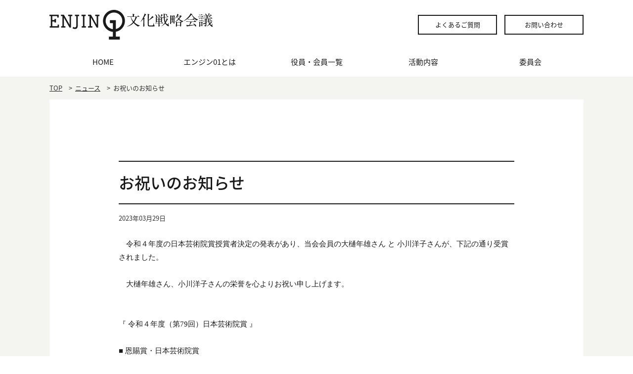

--- FILE ---
content_type: text/html; charset=utf-8
request_url: https://www.enjin01.org/news/2023/0329_oiwai-0329.html
body_size: 26044
content:
<!DOCTYPE html>
<html lang="ja">
<head prefix="og: http://ogp.me/ns# fb: http://ogp.me/ns/fb# article: http://ogp.me/ns/article#">
<meta charset="utf-8">
<!--[if IE]>
<meta http-equiv="X-UA-Compatible" content="IE=Edge, chrome=1">
<meta http-equiv="imagetoolbar" content="no">
<![endif]-->

<script type="text/javascript">
if ((navigator.userAgent.indexOf('iPhone') > 0) || navigator.userAgent.indexOf('iPod') > 0 || navigator.userAgent.indexOf('Android') > 0 ) {
	    document.write('<meta name="viewport" content="width=device-width">');
	}else{
	    document.write('<meta name="viewport" content="width=1250">');
	}
</script>

<title>お祝いのお知らせ｜ニュース｜エンジン01文化戦略会議エンジン01文化戦略会議</title>
<meta name="description" content="お祝いのお知らせのお知らせご案内のページです。エンジン０１文化戦略会議とは、知の交流・個の尊重・輪の展開を趣旨として、無私の志で行動する個人ネットワークです。">
<meta name="keywords" content="">
<meta property="og:title" content="お祝いのお知らせ｜ニュース｜エンジン01文化戦略会議エンジン01文化戦略会議">
<meta property="og:description" content="お祝いのお知らせのお知らせご案内のページです。エンジン０１文化戦略会議とは、知の交流・個の尊重・輪の展開を趣旨として、無私の志で行動する個人ネットワークです。">
<meta property="og:site_name" content="エンジン01文化戦略会議">
<meta property="og:image" content="https://www.enjin01.org/news/.assets/thumbnail/%E3%82%B9%E3%82%AF%E3%83%AA%E3%83%BC%E3%83%B3%E3%82%B7%E3%83%A7%E3%83%83%E3%83%88-2023-03-29-16.11.08-1200wi.png">
<meta property="og:url" content="https://www.enjin01.org/news/2023/0329_oiwai-0329.html">
<meta property="og:type" content="website">
<meta property="og:type" content="article">
<meta property="og:locale" content="ja_JP">

<link rel="canonical" href="https://www.enjin01.org/news/2023/0329_oiwai-0329.html">
<link rel="shortcut icon" href="https://www.enjin01.org/.assets/favicon.ico" type="image/vnd.microsoft.icon">
<meta name="msapplication-TileColor" content="#ffffff">
<meta name="msapplication-TileImage" content="https://www.enjin01.org/resources/images/meta/mstile-144x144.png">

<link rel="stylesheet" href="//fonts.googleapis.com/earlyaccess/notosansjapanese.css?v1">
<link rel="stylesheet" href="//fonts.googleapis.com/css?family=Noto+Serif">
<link rel="stylesheet" href="https://www.enjin01.org/resources/css/normalize.css?v1">
<link rel="stylesheet" href="https://www.enjin01.org/resources/css/style.css?v1">
<link rel="stylesheet" href="https://www.enjin01.org/resources/css/remodal.css?v1">

<!-- Global Site Tag (gtag.js) - Google Analytics -->
<script async src="https://www.googletagmanager.com/gtag/js?id=UA-106810723-1"></script>
<script>
  window.dataLayer = window.dataLayer || [];
  function gtag(){dataLayer.push(arguments)};
  gtag('js', new Date());

  gtag('config', 'UA-106810723-1');
</script>


</head>
<body class="t-news t-index">
<div id="fb-root"></div>
<script>(function(d, s, id) {
  var js, fjs = d.getElementsByTagName(s)[0];
  if (d.getElementById(id)) return;
  js = d.createElement(s); js.id = id;
  js.async = true;
  js.src = "//connect.facebook.net/ja_JP/sdk.js#xfbml=1&version=v2.10&appId=117475651679451";
  fjs.parentNode.insertBefore(js, fjs);
}(document, 'script', 'facebook-jssdk'));</script>
	<div id="l-wrapper">
    <header class="l-header ">
			<div class="l-header-inner">
				<h1 class="m-header-logo">
					<a href="https://www.enjin01.org/" class="m-op">
                        <svg version="1.1" xmlns="http://www.w3.org/2000/svg" xmlns:xlink="http://www.w3.org/1999/xlink" x="0px" y="0px" viewBox="0 0 666.496 120.891" enable-background="new 0 0 666.496 120.891" xml:space="preserve">
<g>
	<g>
		<g>
			<g>
				<g>
					<path d="M308.312,44.812C308.312,20.07,288.242,0,263.488,0S218.66,20.07,218.66,44.812c0,23.227,17.656,42.32,40.273,44.602
						v19.523h-16.172v11.953h16.172h11.953h16.184v-11.953h-16.184V89.016C292.113,85.5,308.312,67.055,308.312,44.812z
						 M229.414,44.812c0-18.781,15.281-34.062,34.074-34.062c18.777,0,34.059,15.281,34.059,34.062
						c0,16.25-11.426,29.867-26.66,33.258V53.953V42.008h-11.953h-11.957v11.945h11.957V78.57
						C242.301,76.344,229.414,62.055,229.414,44.812z"></path>
					<g>
						<polygon points="33.07,66.297 11.609,66.297 11.609,47.156 20.688,47.156 20.688,51.234 26.566,51.234 26.566,36.828
							20.688,36.828 20.688,41.289 11.609,41.289 11.609,25.305 31.977,25.305 31.977,31.352 37.852,31.352 37.852,19.422
							37.664,19.422 31.977,19.422 11.609,19.422 5.734,19.422 0,19.422 0,25.305 5.734,25.305 5.734,66.297 0.762,66.297
							0.762,72.18 5.734,72.18 11.609,72.18 33.07,72.18 38.953,72.18 38.953,66.297 38.953,59.734 33.07,59.734 						"></polygon>
						<polygon points="142.621,25.305 148.117,25.305 148.117,19.422 142.621,19.422 136.75,19.422 130.742,19.422 130.742,25.305
							136.75,25.305 136.75,66.297 131.52,66.297 131.52,72.18 136.75,72.18 142.621,72.18 148.891,72.18 148.891,66.297
							142.621,66.297 						"></polygon>
						<polygon points="82.078,19.422 76.09,19.422 76.09,25.305 82.078,25.305 82.078,60.375 58.82,19.445 58.82,19.422
							58.781,19.422 52.906,19.422 46.91,19.422 46.91,25.305 52.906,25.305 52.906,66.297 47.684,66.297 47.684,72.18
							52.906,72.18 58.781,72.18 65.043,72.18 65.043,66.297 58.781,66.297 58.781,31.242 82.008,72.109 82.078,72.062
							82.078,72.18 87.953,72.18 87.953,25.305 93.445,25.305 93.445,19.422 87.953,19.422 						"></polygon>
						<path d="M109.684,19.422h-5.895v5.883h5.895v38.164c0,0,0.348,13.078-12.879,5.859l-2.465,5.898
							c0,0,21.219,10.773,21.219-11.758V25.305h5.582v-5.883h-5.582H109.684z"></path>
						<polygon points="204.191,19.422 198.699,19.422 192.828,19.422 186.824,19.422 186.824,25.305 192.828,25.305 192.828,60.375
							169.566,19.445 169.566,19.422 169.527,19.422 163.66,19.422 157.66,19.422 157.66,25.305 163.66,25.305 163.66,66.297
							157.66,66.297 157.66,72.18 163.66,72.18 169.527,72.18 175.027,72.18 175.027,66.297 169.527,66.297 169.527,31.242
							192.754,72.109 192.828,72.062 192.828,72.18 198.699,72.18 198.699,25.305 204.191,25.305 						"></polygon>
					</g>
					<g>
						<path d="M346.535,50.102l-0.094-0.336c3.402-4.359,6.008-9.039,8.141-14.062c0.523-1.172,0.891-2.453,1.512-3.641
							c0.52-0.617,1.508-0.617,1.797-1.406c-0.039-0.195-0.094-0.383-0.332-0.578c-1.316-0.656-2.746-1.188-4.016-1.992
							c0.047-0.047,0.133-0.141,0.23-0.141l13.398-0.188l0.379-0.242c0.133-0.234,0.047-0.617-0.145-0.852l-4.824-3.359
							c-0.188-0.094-0.527-0.266-0.766-0.047c-0.988,0.945-1.566,2.273-2.645,3.227c-4.496,0.133-9.184,0.133-13.719,0.086
							l-0.195-0.242l-0.09-5.477l0.137-0.43c0.754-0.43,1.75-1,1.656-2.125c-0.047-0.242-0.324-0.43-0.566-0.617
							c-1.75-0.766-3.742-1.047-5.633-1.516c-0.285,0.086-0.902-0.289-0.902,0.234c0.617,3.117,0.707,6.578,0.52,9.93
							c-0.031,0.398-0.469,0.398-0.793,0.398c-7.008-0.109-14.492,0.414-21.254-0.672c-0.387,0.336,0.039,0.742,0.086,1.133
							c0.188,0.422,0.242,0.898,0.621,1.094c4.168-0.336,8.43-0.336,12.68-0.242l0.238,0.18c1.328,7.961,4.5,15.266,9.043,21.594
							v0.367c-5.832,6.914-13.445,12.781-21.719,16.102c-0.996,0.461-2.184,0.562-3.082,1.227c0.664,0.289,1.465,0,2.219,0
							c9.711-1.609,18.316-7.195,25.035-14.188l0.391-0.109c4.445,4.977,9.414,9.609,15.328,13.023
							c0.945,0.555,1.941,1.18,3.031,1.461c2.312-1.461,4.73-2.93,7.184-4.109c0.098-0.047,0.145-0.195,0-0.289
							C360.59,61.641,352.875,56.531,346.535,50.102z M343.508,46.695l-0.324-0.047c-4.504-5.172-8.191-11.172-9.707-17.992
							c-0.047-0.234-0.047-0.57,0.23-0.57l16.566-0.188c0.426,0,0.699,0.281,0.699,0.711c0.395,3.977-1.5,7.383-3.02,10.695
							C346.637,41.914,345.305,44.367,343.508,46.695z"></path>
						<path d="M394.191,18.156c-1.605-1-3.223-2.18-5.016-2.898c-0.285-0.102-0.668-0.328-0.949-0.102
							c-0.035,1.055-0.094,2.094-0.371,3c-2.176,6.328-4.926,12.305-8.195,18.117c-2.219,4.359-5.012,8.328-7.719,12.492
							c0,0.141,0.098,0.195,0.195,0.141c4.68-3.219,7.426-7.992,10.895-12.297c0.035-0.094,0.23-0.094,0.328,0
							c0.18,4.023,0.18,8.141,0.234,12.211l-0.234,11.438l-0.43,6.109c0.102,0.523-0.047,1.188,0.43,1.523
							c0.418,0.375,0.98,0.281,1.559,0.281c1.035-0.102,2.129-0.617,2.555-1.602c0.422-1.953,0.098-4.07,0.098-6.117
							c-0.098-3.734,0-7.617-0.191-11.344l0.039-11.844c0.055-1.227,1.758-1.469,1.613-2.797c-0.477-0.703-1.461-1.031-2.219-1.508
							c-0.387-0.289-1.047-0.43-0.906-1.047c2.039-3.359,4.117-6.609,6.059-9.977c0.523-1.469,2.512-1,2.984-2.516
							C395.004,18.852,394.527,18.477,394.191,18.156z"></path>
						<path d="M427.086,61.125l-1.004-7.914c0-0.234-0.039-0.562-0.281-0.609c-0.562,1.898-0.906,3.875-1.375,5.828
							c-0.609,1.648-0.426,4.008-2.457,4.773c-3.883,0.852-8.195,0.422-12.441,0.383c-1.039-0.148-2.129-0.195-2.984-0.906
							c-0.812-0.805-1.191-1.891-1-3.125V44.602c0.156-0.664-0.133-1.523,0.383-2.023c5.828-3.562,11.457-7.102,16.844-11.367
							c0.801-0.289,1.902-0.109,2.363-0.914c0.105-0.312,0.105-0.641-0.078-0.875c-1.43-1.859-2.988-3.266-4.789-4.883l-0.285-0.055
							c-0.336,0.906-0.668,1.797-1.145,2.609c-3.211,4.969-8.078,9.328-12.434,13.336c-0.145,0.109-0.379,0.344-0.574,0.148
							c-0.191-0.758-0.129-1.609-0.129-2.406l0.129-16.945c0.43-1.086,2.184-0.805,2.27-2.227c0-0.289-0.043-0.562-0.285-0.766
							c-2.113-1.023-4.434-1.602-6.711-2.258c-0.195,0-0.344,0.133-0.285,0.32c0.473,1.242,0.848,2.477,0.848,3.844v38.75
							c0.094,1.844-0.039,3.828,0.426,5.5c1.562,3.305,5.625,2.875,8.859,3.258c4.816,0.047,9.645,0.102,14.434-0.141
							c1.227-0.195,2.453-0.242,3.453-1c0.512-0.508,0.941-1.078,0.793-1.891C429.258,63.094,427.309,62.719,427.086,61.125z"></path>
						<path d="M436.547,29.602c0.336,0.477,0.855,0.523,1.316,0.57c0.816,0.047,1.375-0.516,1.805-1.047
							c1.285-1.562,0.238-3.688-0.43-5.203c-1.98-2.648-4.773-4.977-7.844-5.953c-0.098,0-0.383,0-0.293,0.219
							c1.328,1.477,2.125,2.992,3.031,4.641C435.27,25.016,435.371,27.562,436.547,29.602z"></path>
						<path d="M449.559,55.484l0.281-0.328h14.195l0.383-0.242c0.094-0.219,0.141-0.555-0.051-0.859
							c-1.414-1.312-2.793-2.406-4.301-3.578l-0.426-0.047l-2.832,3.211l-0.434,0.141h-6.488l-0.328-0.18
							c-0.133-1.953-0.098-3.891-0.043-5.875c0-0.188,0.043-0.43,0.273-0.43c1.754-0.094,3.559-0.039,5.27,0.055l0.172,0.188
							c0.145,0.805-0.039,1.805,0.477,2.414c0.902,0.523,2.039,0.148,2.891-0.141c0.652-0.289,0.891-0.852,1.043-1.469
							c0.047-3.789-0.242-7.57-0.152-11.312l-0.09-2.273c0.289-0.75,1.328-0.578,1.617-1.266c0.129-0.336,0.129-0.766-0.145-1.102
							l-3.496-2.93l-0.477-0.188c-0.855,0.43-1.285,1.648-2.129,2.125l-12.074,0.094l-3.547-0.148
							c-1.473-0.516-2.84-1.266-4.406-1.602l-0.238,0.148c0.566,6.195,0.527,13.094,0,19.305c0,0.57,0.336,1.141,0.867,1.281
							c0.98,0.289,2.215,0.18,2.969-0.375c0.855-0.719,0.281-1.992,0.754-2.844c1.984-0.195,4.039-0.055,6.027,0l0.312,0.227
							l0.098,3.031c-0.18,1.039,0.191,2.32-0.371,3.172c-4.359,0.094-8.809,0.203-12.926-0.609c-0.234-0.055-0.52,0.047-0.461,0.375
							c0.273,0.602,0.273,1.43,0.852,1.75c4.195-0.383,8.176-0.195,12.391-0.141c0.469,0.039,0.336,0.516,0.387,0.805
							c0,3.312-0.109,6.633-0.242,9.938l0.098,1.227c0.176,0.43,0.512,0.766,0.895,0.898c0.664,0.195,1.379,0.102,1.895-0.133
							c0.898-0.484,1.793-1.383,1.84-2.414C449.645,62.164,449.516,58.859,449.559,55.484z M445.352,45.406
							c-0.059,0.703-0.91,0.383-1.375,0.43l-4.68-0.094c-0.48,0-0.285-0.516-0.43-0.805c0.227-1.562-0.145-3.172,0.082-4.734
							l0.348-0.195l5.719,0.055c0.277,0,0.418,0.281,0.418,0.516L445.352,45.406z M445.402,38.445l-0.281,0.188
							c-1.766,0.094-3.992,0.062-5.926-0.031c-0.426-0.188-0.184-0.664-0.328-1.047l0.082-4.492l0.246-0.188
							c1.934,0,4.109-0.203,6.02,0.039l0.219,0.383L445.402,38.445z M455.328,40.672l-0.098,4.977
							c-0.273,0.461-0.895,0.234-1.41,0.281l-4.121-0.094c-0.375-0.289-0.094-0.898-0.238-1.328
							c0.055-1.523-0.035-2.883,0.184-4.266l0.297-0.141h5.062C455.23,40.203,455.375,40.43,455.328,40.672z M449.645,32.961
							c1.859-0.234,3.566-0.047,5.441-0.047c0.43,0.195,0.242,0.664,0.289,1.031l-0.145,4.562l-0.273,0.219
							c-1.746,0-3.605,0.047-5.352-0.188c-0.23-0.75-0.047-1.75-0.18-2.547C449.461,34.992,449.375,33.867,449.645,32.961z"></path>
						<path d="M445.816,24.398c0.621,1.758-0.383,4.633,1.848,5.258c0.945,0.047,1.66-0.727,2.125-1.438
							c0.625-0.969,0.715-2.398,0.332-3.578c-0.988-3.508-4.156-6.453-7.426-8.102c-0.09,0-0.191,0.094-0.141,0.234
							C444.262,19.094,445.293,21.609,445.816,24.398z"></path>
						<path d="M453.676,30.352c2.559-2.453,4.586-5.25,6.906-7.766c0.676-0.555,1.848-0.555,1.992-1.547
							c0-0.43-0.336-0.664-0.664-0.953l-4.113-1.992c-0.34-0.039-0.758-0.555-1.09-0.125c-0.473,3.211-1.234,6.289-2.414,9.219
							l-1.082,2.602c-0.102,0.195-0.199,0.562,0,0.719C453.348,30.602,453.582,30.508,453.676,30.352z"></path>
						<path d="M487.219,52.602c0.062-0.094,0.113-0.375-0.137-0.375c-0.941,1.227-1.703,2.594-2.555,3.969
							c-0.848,1.047-1.414,2.695-3.066,2.461c-1.664-0.609-3.035-2.039-4.117-3.359c-0.812-1.18-1.941-2.219-2.094-3.789
							c0.992-1.742,2.18-3.352,3.176-5.102c1.43-2.234,2.277-4.734,3.879-6.867c0.48-0.477,1.273-0.43,1.621-1.125
							c0.23-0.477-0.156-0.906-0.492-1.242c-1.691-1.039-3.254-2.32-5.098-3.016c-0.379,0.312-0.141,0.984-0.141,1.453
							c-0.238,4.398-2.422,8.047-4.215,11.828l-0.285,0.242c-0.32-0.141-0.293-0.477-0.473-0.758
							c-1.27-4.406-1.852-9.133-2.273-13.961c0.055-0.617-0.285-1.617,0.277-2.039l14.25-2.164l0.426-0.25
							c0.191-0.227,0.191-0.656-0.094-0.898l-3.977-2.406c-0.336-0.141-0.715-0.43-1.086-0.141
							c-0.809,1.094-1.051,2.453-1.984,3.406l-5.965,0.898c-0.617-0.055-1.426,0.477-1.938-0.141
							c-0.34-3.281-0.246-6.922-0.055-10.281c0.422-0.469,1.148-0.789,1.332-1.508c0-0.32-0.184-0.625-0.434-0.75
							c-1.695-0.766-3.688-0.852-5.582-1.195c-0.141-0.047-0.375,0.094-0.328,0.289c0.23,0.852,0.473,1.656,0.621,2.516
							c0.234,3.867,0.184,7.891,0.324,11.734l-0.23,0.242c-1.852,0.266-3.738,0.266-5.684,0.125l-0.184,0.109
							c0.184,0.75,0.504,1.742,1.27,2.078c1.566-0.336,3.031-0.805,4.688-0.898l0.27,0.227c0.68,7.102,1.715,14.062,3.938,20.453
							v0.422c-3.793,5.117-8.707,9.711-13.996,13.289l-0.055,0.203l0.191,0.086c5.629-1.883,10.543-5.812,14.855-10.125
							c0.188-0.141,0.477-0.57,0.805-0.375c2.367,3.398,5.352,6.156,8.75,8.562c1.285,0.711,2.469,1.648,3.93,1.938
							c0.91,0.094,1.852-0.086,2.32-0.844c0.664-1.281,0.043-2.703-0.656-3.734C485.285,58.945,486.898,55.578,487.219,52.602z"></path>
						<path d="M475.633,20.273c0.809,1.094,1.328,2.461,2.273,3.406c0.566,0.383,1.465,0.328,1.984-0.047
							c0.711-0.656,1.141-1.742,0.766-2.781c-1.238-3.031-4.691-3.938-7.727-4.312c-0.039,0.094-0.418-0.047-0.324,0.273
							C473.789,17.82,474.785,19.047,475.633,20.273z"></path>
						<path d="M512.305,25.102c-0.852-1.133-2.176-1.797-3.258-2.641c-0.285-0.203-0.617-0.57-1.043-0.375
							c-0.57,0.5-1.086,1.359-1.75,1.695h-7.062c-1.828,0.375-3.066-0.805-4.535-1.367c-0.426-0.109-0.887-0.523-1.281-0.188
							c0.336,4.867,0.203,9.93,0.105,14.898l-0.477,18.547c0.047,0.57,0.098,1.094,0.43,1.523c0.559,0.562,1.598,0.328,2.266,0.047
							c0.617-0.289,1.043-0.766,1.234-1.43l0.047-4.07c0.148-0.273,0-0.75,0.383-0.898l8.75,0.102l0.477,0.227
							c0.328,0.906,0.145,2.039,0.145,3c0.043,0.555,0,1.18,0.457,1.5c0.578,0.344,1.285,0.094,1.855,0.055
							c0.895-0.375,1.66-1.094,1.703-2.125l-0.145-4.117l-0.094-13.586c0.051-2.938-0.141-6.055,0.195-8.805
							C511.363,26.57,512.5,26.156,512.305,25.102z M500.246,49.438l-0.289,0.18l-2.652-0.094c-0.176-0.086-0.176-0.328-0.227-0.562
							l0.133-10.648l0.336-0.25l2.508,0.109l0.281,0.242C500.391,42,500.484,45.836,500.246,49.438z M500.391,36.422
							c-0.055,0.227-0.289,0.32-0.574,0.281c-0.852-0.094-1.941,0.281-2.605-0.281c0.043-3.461-0.051-7.195,0.094-10.703
							c0.059-0.328,0.199-0.656,0.621-0.617l2.273,0.102l0.285,0.266L500.391,36.422z M506.676,49.344
							c0,0.367-0.422,0.328-0.707,0.328l-2.035-0.055c-0.188-0.094-0.238-0.234-0.285-0.422l0.098-10.594
							c0.047-0.156,0.094-0.383,0.328-0.43l2.465,0.094l0.238,0.273L506.676,49.344z M506.777,36.461
							c-0.043,0.242-0.238,0.328-0.43,0.383c-0.844-0.102-1.801,0.141-2.508-0.234l-0.094-0.57
							c-0.051-3.648,0.094-7.008,0.188-10.602l0.188-0.188c0.902-0.094,1.801-0.094,2.656,0.102l0.094,0.422L506.777,36.461z"></path>
						<path d="M531.199,38.312c-0.344-0.375-0.949-0.719-1-1.188c2.605-3.023,4.965-5.961,7.246-9.227
							c0.461-1.172,2.027-0.523,2.637-1.414c0.195-0.539-0.18-1.016-0.512-1.383l-3.742-2.977l-0.52-0.188
							c-0.754,0.57-1.18,1.508-1.848,2.172l-0.379,0.188l-8.328-0.094c-0.133-0.047-0.422,0-0.422-0.234
							c0.52-1.328,1.18-2.547,1.891-3.742c0.477-0.336,1.137-0.469,1.375-1.039c0.09-0.289-0.051-0.57-0.191-0.75
							c-1.605-0.758-3.27-1.562-4.969-2.188l-0.191,0.148c-0.797,7.383-4.781,13.445-9.367,18.781
							c-0.043,0.148-0.043,0.336,0.098,0.383c3.543-1.75,6.191-4.836,8.746-7.758c0.145-0.086,0.336-0.047,0.383,0.094
							c1.094,2.883,2.32,5.773,3.93,8.375l0.051,0.469c-3.789,4.93-9.18,8.805-14.07,12.555v0.141
							c1.379-0.094,2.562-0.859,3.797-1.328c4.402-2.273,8.422-5.219,12.117-8.664c0.188-0.195,0.434-0.141,0.609-0.055
							c3.41,3.93,7.957,7.305,12.355,10.375c0.328,0.148,0.707,0.523,1.086,0.188c1.477-1.57,3.223-2.844,5.02-4.023
							c0.039-0.094,0.145-0.242,0.039-0.281C541.172,44.508,536.02,41.961,531.199,38.312z M528.016,34.531
							c-0.141,0.18-0.418,0.078-0.508,0c-1.898-2-3.32-4.406-4.414-6.875c-0.273-0.562-0.418-1.469,0.105-1.977l0.43-0.148
							l9.035,0.148c0.188,0.094,0.566,0,0.566,0.266C531.949,29.125,530.148,31.914,528.016,34.531z"></path>
						<path d="M534.609,48.055c-0.676,0.43-0.773,1.242-1.34,1.805l-0.371,0.094l-11.648-0.039c-1.277-0.43-2.402-1.195-3.738-1.531
							c-0.227-0.086-0.668-0.227-0.895,0c0.477,2.133,0.289,4.508,0.336,6.68l-0.383,11.445c0.094,0.43,0.188,0.805,0.465,1.141
							c0.715,0.617,1.988,0.336,2.793,0c1.566-0.617,0.816-2.594,1.09-3.977c0.105-0.375,0.582-0.234,0.906-0.328l11.492,0.094
							l0.281,0.188c0.391,1.227-0.367,3.039,0.672,3.883c0.613,0.242,1.227,0,1.801-0.094c0.793-0.336,1.703-0.906,1.801-1.891
							c-0.145-4.211-0.242-8.234-0.145-12.5c0.367-0.75,1.371-0.945,1.844-1.656c0.047-0.281,0.047-0.602-0.238-0.852
							C537.773,49.672,536.258,48.672,534.609,48.055z M533.742,51.742l-0.09,10.094c0,0.234-0.277,0.375-0.516,0.422l-11.887-0.234
							c-0.184-0.047-0.277-0.234-0.332-0.43l0.105-9.945c0.043-0.18,0.145-0.422,0.371-0.477l11.875,0.156
							C533.461,51.367,533.789,51.469,533.742,51.742z"></path>
						<path d="M607.152,38.875c-10.039-2.836-19.027-10.266-24.426-18.93c-0.52-0.617,0.34-1,0.246-1.602
							c0-0.523-0.383-1-0.812-1.227l-5.301-2.477c-0.277-0.094-0.66-0.289-0.895,0.062c-0.574,3.055-2.602,5.438-4.074,8
							c-5.82,7.836-13.574,15.086-21.816,20.852c-0.375,0.422-1.086,0.531-1.086,1.195c0.137,0.234,0.43,0.234,0.613,0.188
							l2.746-1.242c6.582-3.539,12.914-7.656,18.168-13.039c3.219-3.141,6.016-6.398,8.758-9.859l0.621-0.422
							c0.418-0.102,0.902-0.484,1.324-0.148c3.832,8.43,9.641,15.953,17.504,21.305c1,0.508,1.75,1.406,2.84,1.453
							c1.762-1.453,3.645-2.641,5.641-3.734C607.336,39.203,607.297,38.922,607.152,38.875z"></path>
						<path d="M594.082,42.844c-0.273-0.188-0.66-0.141-0.891,0.094l-2.234,2.852c-0.559,0.656-0.988,1.602-1.98,1.648
							l-17.512-0.234c-4.406-0.047-8.703-0.141-12.871-0.797l-0.242,0.133c-0.137,0.57,0.242,0.945,0.336,1.469
							c0.285,1.102,1.711,0.422,2.555,0.523l13.637,0.102l0.457,0.133c0.195,0.531-0.043,1.188-0.129,1.711
							c-0.754,2.734-1.711,5.438-2.699,8.094c-0.523,1.125-0.758,2.5-1.754,3.406c-3.973,0.367-7.957,0.047-11.684-0.719
							l-0.289,0.094c-0.23,0.336,0.047,0.672,0.102,0.938l2.359,4.414l0.617,0.758c1.094,0.852,1.559-0.758,2.363-0.953
							l15.527-2.266l12.352-2.125l0.379,0.047c0.988,1.133,1.754,2.602,2.602,3.914c0.566,0.766,1.32,1.852,2.504,1.617
							c0.898-0.336,1.562-1.125,1.75-2.047c0.527-4.523-4.215-6.617-7.426-8.508c-1.703-0.75-3.309-1.656-5.16-2.078
							c-0.234-0.055-0.324,0.289-0.234,0.422c1.609,1.656,3.543,3.266,4.82,5.156c-0.418,0.43-1.18,0.336-1.785,0.43l-14.258,0.805
							l-2.031,0.055l-0.184-0.195c2.555-3.828,5.156-7.516,7.234-11.688c0.285-0.477,0.484-1.141,1.09-1.328
							c5.828,0.102,11.688,0.102,17.555,0.102l0.473-0.336c0.094-0.188,0.051-0.516-0.094-0.719L594.082,42.844z"></path>
						<path d="M566.262,39.445l21.621,0.234l4.738-0.102l0.387-0.234c0.082-0.234,0.125-0.516-0.062-0.711l-4.539-4.07l-0.426-0.125
							c-0.805,0.367-1.375,1.266-1.934,1.922c-0.625,0.625-0.898,1.609-1.809,1.812l-10.215-0.047c-3.324,0-6.723-0.188-9.945-0.711
							l-0.285,0.141c-0.137,0.508,0.242,0.984,0.391,1.508C564.559,39.82,565.562,39.391,566.262,39.445z"></path>
						<path d="M627.684,29.086c0.289-0.055,0.574-0.328,0.477-0.719c-1.086-1.367-2.559-2.266-3.836-3.5
							c-0.238-0.18-0.57-0.281-0.801-0.039c-0.898,0.945-1.332,2.312-2.516,2.93h-8.797l-3.973-0.508h-0.703
							c-0.152,0.695,0.223,1.305,0.418,1.93c0.664,0.328,1.473,0,2.219,0l15.902,0.047L627.684,29.086z"></path>
						<path d="M624.133,35.992c0.621,0,1.281,0.094,1.707-0.43c0.191-0.281,0.051-0.711-0.141-0.953l-2.93-2.5
							c-0.238-0.141-0.621-0.289-0.852-0.086l-1.281,1.648c-0.277,0.383-0.621,0.891-1.184,0.891c-3.031,0-6.016,0.094-8.758-0.617
							l-0.188,0.109c-0.043,0.703,0.188,1.508,0.668,2.078C615.297,35.797,619.828,36.039,624.133,35.992z"></path>
						<path d="M624.996,21.367l0.418-0.234c0.094-0.242,0.141-0.57-0.047-0.805l-2.992-2.602c-0.227-0.188-0.598-0.516-0.938-0.336
							l-2.129,2.367l-0.516,0.188c-2.508,0.047-5.07-0.055-7.387-0.523l-0.289,0.094c0,0.711,0.145,1.562,0.68,2.047
							C615.996,21.18,620.637,21.469,624.996,21.367z"></path>
						<path d="M613.824,43.656h11.445l0.43-0.242c0.191-0.242,0.238-0.57,0.098-0.805l-2.746-2.695
							c-0.281-0.234-0.613-0.422-0.902-0.133c-0.613,0.852-1.141,1.609-1.887,2.352l-4.594,0.109l-4.262-0.516l-0.184,0.07
							c-0.105,0.672,0.289,1.336,0.465,1.898C612.312,44.039,613.113,43.695,613.824,43.656z"></path>
						<path d="M622.711,47.969c-1.227-0.711-1.562,1.18-2.449,1.516c-1.469,0.133-2.836,0.133-4.316,0
							c-1.367-0.523-2.598-1.516-4.016-1.945l-0.332,0.227c0.09,1.852,0.199,3.742,0.234,5.594c0.145,4.719-0.094,9.359-0.188,14
							l0.152,0.625c0.652,0.938,1.98,0.477,2.867,0.281c1.57-0.664,0.719-2.789,0.953-4.211c0.098-0.344-0.102-0.906,0.43-0.961
							h4.543l0.238,0.203c0.277,1.094-0.336,2.781,1.09,3.117c0.66,0.203,1.32-0.047,1.836-0.336
							c0.523-0.219,0.91-0.648,0.941-1.227c-0.086-3.82-0.176-7.656-0.133-11.594l0.102-1.078c0.281-0.672,1.082-0.812,1.133-1.523
							C625.176,49.344,623.809,48.82,622.711,47.969z M620.449,61.688c-1.516,0.047-3.168,0.148-4.641-0.094
							c-0.141-0.141-0.141-0.336-0.191-0.562l0.098-9.898l0.332-0.188l4.543,0.047l0.238,0.281l0.094,9.086
							C620.828,60.836,621.008,61.555,620.449,61.688z"></path>
						<path d="M664.879,62.773c0.184-1.797,0.293-3.648,0.613-5.344c-0.043-0.711,0.34-1.562-0.09-2.133
							c-1.324,1.898-1.84,4.398-3.262,6.297c-0.238,0.281-0.617,0.57-1.051,0.477c-1.133-0.477-1.977-1.57-2.941-2.461
							c-0.461-0.719-1.305-1.289-1.16-2.18c1.367-1.703,2.969-2.891,4.621-4.352c0.629-0.477,1.48-0.43,1.996-1.047
							c0.195-0.289,0.195-0.703-0.086-1c-1.43-0.984-2.809-2.031-4.461-2.5c-0.477-0.102-0.418,0.43-0.52,0.711
							c-0.422,1.984-1.887,3.406-3.121,4.93c-0.129,0.047-0.34,0.281-0.469,0.047c-1.281-1.852-1.898-4.172-2.555-6.352
							c-0.055-0.242-0.242-0.758,0.129-0.852l12.496-0.047l0.43-0.273c0.145-0.25,0.191-0.586,0-0.719l-4.059-3.398l-0.344-0.062
							l-2.465,2.891l-0.656,0.242l-5.531-0.102l-0.434-0.141c-0.473-1.039-0.562-2.234-0.746-3.406
							c-0.059-1.086-0.383-2.273,0.039-3.305c0.145-0.633,0.852-0.906,0.809-1.57c0-0.281-0.242-0.422-0.43-0.578l-2.93-0.414
							c-0.574,0.094-1.43-0.336-1.664,0.328c0.293,2.93,0.766,5.828,1.141,8.766c0,0.273-0.336,0.375-0.57,0.375l-6.152-0.055
							l-0.289-0.18c-0.18-0.812-0.082-1.672,0-2.43c0.238-0.547,0.953-0.758,0.863-1.5c-0.246-0.523-0.863-0.578-1.328-0.711
							c-0.238-0.188-0.711-0.148-0.801-0.523c0.512-0.336,1.219-0.289,1.793-0.477c0.855-0.234,1.98,0.281,2.656-0.422
							c0.227-0.289,0-0.609-0.145-0.859c-1.336-0.938-2.562-2.086-4.031-2.742c-0.66,0.57-1.184,1.234-1.938,1.711
							c-2.879,1.789-6.199,2.688-9.363,3.828c-0.059,0.148-0.059,0.234,0.094,0.328c2.312,0.102,4.59-0.375,6.758-0.75
							c0.523-0.047,1.242-0.336,1.66,0l0.098,4.266c-0.051,0.32-0.434,0.375-0.711,0.414c-3.449,0-7.473,0.289-10.836-0.562
							c-0.238,0.047-0.191,0.234-0.191,0.43c0.242,0.609,0.285,1.461,0.949,1.742c3.637-0.508,6.719-0.141,10.5-0.188l0.238,0.141
							c0.238,1.656,0.051,3.453,0.051,5.117l-0.328,0.328c-2.379,0.703-4.734,1.273-7.297,1.609
							c-0.707,0.102-1.418-0.188-2.074,0.055c-0.102,0.188-0.047,0.523,0.051,0.711c0.844,1.406,1.316,3.07,2.496,4.359
							c1.566,0.312,1.23-1.758,2.562-2.047l4.301-1.758l0.289,0.234l0.043,4.781c-0.094,0.961,0.094,2.078-0.754,2.555
							c-1.762,0.43-3.59,0.086-5.348,0.086l-0.145,0.156c1.613,1.18,3.793,2.227,4.68,4.164c0.582,0.383,1.234-0.148,1.762-0.336
							c1.844-0.742,3.02-2.5,3.219-4.5l0.086-8.836l0.246-0.336c1.223-0.898,2.691-1.414,3.922-2.273
							c0.094-0.047,0.191-0.242,0.094-0.367c-0.938,0.031-1.992,0.266-2.934,0.562c-0.422,0.039-0.949,0.367-1.27,0l-0.059-4.07
							l0.285-0.336c2.238,0,4.738-0.094,7.008,0.047l0.289,0.234c1.086,3.023,1.699,6.25,3.258,9.086
							c0.094,0.477,0.613,0.852,0.285,1.336c-3.023,3.445-6.82,6.953-10.84,9.312c-0.039,0.094-0.086,0.281,0.047,0.281
							c4.547-1.141,8.469-3.969,12.07-6.812l0.52-0.18c2.512,2.828,4.82,5.484,8,7.609c0.996,0.625,2.176,1.375,3.453,0.852
							c0.574-0.328,1-0.797,1.09-1.469C666.586,65.477,664.801,64.578,664.879,62.773z"></path>
						<path d="M630.148,23.492c3.691-0.234,7.715-0.086,11.496,0l0.289,0.141l0.098,3.883l-0.289,0.289
							c-3.738,0.094-7.289,0.188-10.738-0.523l-0.289,0.094c-0.094,0.57,0.23,1.234,0.473,1.805
							c0.328,0.375,0.949,0.133,1.379,0.094c3.207-0.148,5.914-0.094,9.129-0.047l0.336,0.195c0.145,1.18,0.09,2.547,0,3.734
							c-0.051,0.375-0.387,0.469-0.719,0.469l-8.617-0.094l-4.773-0.656l-0.289,0.086c-0.043,0.711,0.34,1.406,0.625,2.031
							c0.559,0.242,1.234,0.047,1.848,0l34.914,0.148l0.344-0.227c0.129-0.156,0.086-0.477-0.047-0.625l-4.508-3.461
							c-0.242-0.141-0.566-0.289-0.852-0.102c-0.984,0.906-1.555,2.43-2.828,3.039l-10.938-0.141l-0.242-0.234v-3.734
							c0.055-0.195,0.199-0.344,0.383-0.383l11.879,0.039l0.43-0.227c0.129-0.195,0.094-0.531-0.059-0.719l-4.203-3.164l-0.57-0.188
							c-0.758,0.422-1.082,1.375-1.656,1.93c-0.285,0.383-0.613,1-1.223,0.953l-4.598-0.094l-0.281-0.195l-0.102-3.602
							c0-0.281,0.242-0.562,0.578-0.516l14.66,0.047c0.633,0.055,1.328,0.188,1.758-0.234c0.145-0.141,0.184-0.43,0.086-0.602
							c-0.941-1.336-2.406-2.141-3.684-3.133c-0.434-0.242-0.766-0.766-1.281-0.625c-0.898,1-1.555,2.188-2.555,3.141
							c-1.938,0.039-3.93,0.078-5.816-0.055l-0.238-0.188c1.277-1.516,2.793-2.703,4.211-4.117c0.387-0.383,1.043-0.336,1.328-0.914
							c0.082-0.273-0.102-0.602-0.328-0.789l-3.836-1.609c-0.285-0.141-0.711-0.234-1.004-0.062
							c-0.133,2.375-0.891,4.453-1.559,6.586c-0.234,0.43-0.234,1.047-0.805,1.148l-5.531-0.055l-0.324-0.094
							c-0.109-0.664,0.422-1.18,0.324-1.945c0-1.375-0.848-2.5-2.031-3.18c-1.523-0.75-3.129-1.32-4.891-1.367l-0.043,0.242
							c1.426,1.656,2.992,3.117,3.562,5.25c0.09,0.336,0.422,0.711,0.09,1.047c-1.57,0.18-3.125,0-4.684,0
							c-1.562-0.141-3.086-0.477-4.555-0.562l-0.043,0.516C629.574,22.461,629.68,23.211,630.148,23.492z"></path>
						<path d="M653.242,37.172c-0.191,0.094-0.328,0.289-0.246,0.523c1.332,1.609,1.898,3.695,2.801,5.523
							c0.336,0.297,0.715,0.531,1.227,0.438c0.523-0.172,1.043-0.523,1.332-1c0.379-0.523,0.285-1.367,0.047-1.93
							C657.27,38.875,655.289,37.656,653.242,37.172z"></path>
					</g>
				</g>
			</g>
		</g>
	</g>
</g>
</svg>
					</a>
				</h1>
				<a href="#" class="m-header-menu"><span></span><span></span><span></span></a>
				<nav class="m-header-nav">
					<ul class="m-global-nav">
						<li class="m-global-nav__item"><a href="https://www.enjin01.org/">HOME</a></li>
						<li class="m-global-nav__item"><a href="https://www.enjin01.org/about/">エンジン01とは</a></li>
						<li class="m-global-nav__item m-global-nav__item--toggle">
							<a href="https://www.enjin01.org/member/">役員・会員一覧</a>
							<ul class="m-global-nav-child">
								<li class="m-global-nav-child__item"><a href="https://www.enjin01.org/member/">会員一覧</a></li>
								<li class="m-global-nav-child__item"><a href="https://www.enjin01.org/member/#a1">役員</a></li>
								<li class="m-global-nav-child__item"><a href="https://www.enjin01.org/member/#a2">個人会員</a></li>
								<li class="m-global-nav-child__item"><a href="https://www.enjin01.org/member/corp-and-support.html#a1">法人会員</a></li>
								<li class="m-global-nav-child__item"><a href="https://www.enjin01.org/member/corp-and-support.html#a2">賛助会員</a></li>
							</ul>
						</li>
						<li class="m-global-nav__item m-global-nav__item--toggle">
							<a href="https://www.enjin01.org/report/">活動内容</a>
							<ul class="m-global-nav-child">
								<li class="m-global-nav-child__item"><a href="https://www.enjin01.org/report/">活動内容</a></li>
								<li class="m-global-nav-child__item"><a href="https://www.enjin01.org/open-college/">オープンカレッジ</a></li>
								<li class="m-global-nav-child__item"><a href="https://www.enjin01.org/report/engine-cram-school/">エンジン塾</a></li>
								<li class="m-global-nav-child__item"><a href="https://www.enjin01.org/report/seminar/">セミナー</a></li>
								<li class="m-global-nav-child__item"><a href="https://www.enjin01.org/report/cooperation-for-external-events/">外部イベントへの協力</a></li>
							</ul>
						</li>
						<li class="m-global-nav__item m-global-nav__item--toggle">
							<a href="https://www.enjin01.org/committee/">委員会</a>
							<ul class="m-global-nav-child">
								<li class="m-global-nav-child__item"><a href="https://www.enjin01.org/committee/">委員会</a></li>
								<li class="m-global-nav-child__item"><a href="https://www.enjin01.org/committee/education/">教育委員会</a></li>
								<li class="m-global-nav-child__item"><a href="https://www.enjin01.org/committee/animal/">動物愛護委員会</a></li>
								<li class="m-global-nav-child__item"><a href="https://www.enjin01.org/committee/past.html">過去の委員会活動</a></li>
							</ul>
						</li>
					</ul>
					<ul class="m-header-sub-nav">
						<li class="m-header-sub-nav__item"><a href="https://www.enjin01.org/faq/">よくあるご質問</a></li>
						<li class="m-header-sub-nav__item"><a href="https://www.enjin01.org/contact/">お問い合わせ</a></li>
					</ul>
					<ul class="m-header-sns">
						<li class="m-header-sns__item"><a href="https://www.facebook.com/enjin01csm/" target="_blank" class="fb">Facebook</a></li>
						<li class="m-header-sns__item"><a href="https://twitter.com/enjin01" target="_blank" class="tw">Twitter</a></li>
						<li class="m-header-sns__item"><a href="https://www.instagram.com/enjin01_official/" target="_blank" class="ig">Instagram</a></li>
						<li class="m-header-sns__item"><a href="https://www.youtube.com/channel/UCDtXwgcfvhMvNdnrxh-3uhw" target="_blank" class="yt">Youtube</a></li>
					</ul>
					<small class="m-header-cr">&copy;2001 -  2024, ENJIN01, All rights reserved.</small>
				</nav>
			</div>
		</header>

		<main class="l-container">
			<ol class="m-breadcrumb">
				<li class="m-breadcrumb__item"><a href="https://www.enjin01.org/">TOP</a></li>
            <li class="m-breadcrumb__item"><a href="https://www.enjin01.org/news/">ニュース</a></li>
            <li class="m-breadcrumb__item">お祝いのお知らせ</li>
			</ol>
			<div class="l-inner">

				<section class="m-base-box" id="a-01">
					<div class="l-inner-s m-mt-2xl">
						<article class="m-post-item m-mt-3xl">
							<h2 class="m-post-title">お祝いのお知らせ</h2>
							<time class="m-post-datetime" datetime="2023-03-29">2023年03月29日</time>
							<div class="m-report-article-body">
                            <p>　<span style="font-family: 'ＭＳ 明朝';">令和４年度の日本芸術院賞授賞者決定の発表があり、当会会員の大樋年雄さん と 小川洋子さんが、下記の通り受賞されました。&nbsp;<br></span><span style="font-family: 'ＭＳ 明朝';"><br>　大樋年雄さん、小川洋子さんの栄誉を心よりお祝い申し上げます。<br><br><br><span lang="EN-US"></span></span><span style="font-family: 'ＭＳ 明朝';">『 令和４年度（第<span lang="EN-US">79</span>回）日本芸術院賞 』<br><br></span><span lang="EN-US" style="font-family: 'ＭＳ 明朝'; mso-bidi-font-family: 'ＭＳ 明朝';"><span style="mso-list: Ignore;">■<span style="font: 7.0pt 'Times New Roman';">&nbsp; </span></span></span><!--[endif]--><span style="font-family: 'ＭＳ 明朝';">恩賜賞・日本芸術院賞<br><br></span><span style="font-family: 'ＭＳ 明朝';"><a href="https://www.enjin01.org/member/list-a.html#698943">大樋 年雄</a>&nbsp;さん（十一代大樋長左衛門　美術家・陶芸家）<br><br><span lang="EN-US"></span></span><span style="font-family: 'ＭＳ 明朝';">　「モニュメント・クリフ」（令和<span lang="EN-US">4</span>年第<span lang="EN-US">9</span>回日展出品作）に対し<br><br><br><span lang="EN-US"></span></span><!-- [if !supportLists]--><span lang="EN-US" style="font-family: 'ＭＳ 明朝'; mso-bidi-font-family: 'ＭＳ 明朝';"><span style="mso-list: Ignore;">■<span style="font: 7.0pt 'Times New Roman';">&nbsp; </span></span></span><!--[endif]--><span style="font-family: 'ＭＳ 明朝';">日本芸術院賞<br><br><span lang="EN-US"></span></span><span style="font-family: 'ＭＳ 明朝';"><a href="https://www.enjin01.org/member/list-a.html#698956">小川 洋子</a>&nbsp;さん（作家）<br><br><span lang="EN-US"></span></span><span style="font-family: 'ＭＳ 明朝';">　精力的にユニークな小説世界を生み出し、それを発展させてきた文学的業績に対し<span lang="EN-US"></span></span></p>
<p><br><br>　</p>
<p class="MsoNormal"><span style="font-family: 'ＭＳ 明朝';">※ご参考：日本芸術院：令和４年度日本芸術院賞授賞者の決定について<br><span lang="EN-US"></span></span><a href="https://geijutuin.go.jp/info/202303000259.html"><span lang="EN-US" style="font-family: 'Yu Gothic',sans-serif;">https://geijutuin.go.jp/info/202303000259.html</span></a></p>
<p class="MsoNormal"><span lang="EN-US" style="font-family: 'Yu Gothic',sans-serif;"></span></p>
<p class="MsoNormal"><span lang="EN-US" style="font-family: 'Yu Gothic',sans-serif;"></span></p>
<p class="MsoNormal"><span lang="EN-US" style="font-family: 'Yu Gothic',sans-serif;">&nbsp;</span></p>
<p></p>
							</div>

                 
							<ul class="m-post-sns-btn">
                            <li class="m-post-sns-btn__item"><a href="https://www.facebook.com/sharer/sharer.php?u=https://www.enjin01.org/news/2023/0329_oiwai-0329.html" class="js-puwin btn btn--fb" target="_blank">facebook</a></li>
								<li class="m-post-sns-btn__item"><a href="https://twitter.com/share?url=https://www.enjin01.org/news/2023/0329_oiwai-0329.html&text=お祝いのお知らせ" data-url="https://www.enjin01.org/news/2023/0329_oiwai-0329.html" data-text="お祝いのお知らせ" class="js-puwin btn btn--tw" target="_blank">twitter</a></li>
							</ul>
						</article>
<script>
window.twttr=(function(d,s,id){var js,fjs=d.getElementsByTagName(s)[0],t=window.twttr||{};if(d.getElementById(id))return;js=d.createElement(s);js.id=id;js.src="https://platform.twitter.com/widgets.js";fjs.parentNode.insertBefore(js,fjs);t._e=[];t.ready=function(f){t._e.push(f);};return t;}(document,"script","twitter-wjs"));
</script>

						<ul class="m-post-btn">
							<li class="m-post-btn__item m-btn-prev"><a href="https://www.enjin01.org/news/2023/0126_oiwai-0126.html" class="m-btn m-btn--s m-btn--reverse">前の記事を読む</a></li>							<li class="m-post-btn__item m-btn-next"><a href="https://www.enjin01.org/news/2023/0403_enjingifu-youtube.html" class="m-btn m-btn--s">次の記事を読む</a></li>						</ul>
					</div>
				</section>
			</div>

		</main>

		<footer class="l-footer">
			<div class="l-footer-inner">
				<div class="m-footer-main">
					<div class="m-footer-title">
                        <svg version="1.1" xmlns="http://www.w3.org/2000/svg" xmlns:xlink="http://www.w3.org/1999/xlink" x="0px" y="0px" viewBox="0 0 267.781 478.651" enable-background="new 0 0 267.781 478.651" xml:space="preserve">
<g>
	<path d="M267.781,190.139c0-73.945-59.945-133.887-133.895-133.887C59.945,56.252,0,116.193,0,190.139
		c0,69.363,52.73,126.396,120.289,133.217v58.305H71.973v35.707h48.316h35.699h48.32V381.66h-48.32v-59.445
		C219.418,311.676,267.781,256.562,267.781,190.139z M32.133,190.139c0-56.113,45.645-101.76,101.754-101.76
		c56.117,0,101.762,45.646,101.762,101.76c0,48.529-34.145,89.223-79.66,99.344v-72.049v-35.701h-35.699H84.586v35.701h35.703
		v73.553C70.59,284.32,32.133,241.643,32.133,190.139z"></path>
	<g>
		<polygon points="107.684,33.328 92.414,33.328 92.414,19.725 98.879,19.725 98.879,22.617 103.051,22.617 103.051,12.375
			98.879,12.375 98.879,15.543 92.414,15.543 92.414,4.176 106.902,4.176 106.902,8.482 111.082,8.482 111.082,0 110.945,0
			106.902,0 92.414,0 88.242,0 84.586,0 84.586,4.176 88.242,4.176 88.242,33.328 84.586,33.328 84.586,37.508 88.242,37.508
			92.414,37.508 107.684,37.508 111.859,37.508 111.859,33.328 111.859,28.664 107.684,28.664 		"></polygon>
		<polygon points="185.578,4.176 189.48,4.176 189.48,0 185.578,0 181.402,0 177.133,0 177.133,4.176 181.402,4.176 181.402,33.328
			177.684,33.328 177.684,37.508 181.402,37.508 185.578,37.508 190.023,37.508 190.023,33.328 185.578,33.328 		"></polygon>
		<polygon points="142.527,0 138.262,0 138.262,4.176 142.527,4.176 142.527,29.115 125.992,0.014 125.992,0 125.965,0 121.789,0
			117.52,0 117.52,4.176 121.789,4.176 121.789,33.328 118.066,33.328 118.066,37.508 121.789,37.508 125.965,37.508
			130.414,37.508 130.414,33.328 125.965,33.328 125.965,8.406 142.473,37.461 142.527,37.438 142.527,37.508 146.703,37.508
			146.703,4.176 150.605,4.176 150.605,0 146.703,0 		"></polygon>
		<path d="M162.156,0h-4.195v4.176h4.195v27.141c0,0,0.246,9.309-9.16,4.176l-1.75,4.184c0,0,15.09,7.664,15.09-8.359V4.176h3.973V0
			h-3.973H162.156z"></path>
		<polygon points="229.352,0 225.449,0 221.273,0 217.004,0 217.004,4.176 221.273,4.176 221.273,29.117 204.738,0.014 204.738,0
			204.707,0 200.531,0 196.266,0 196.266,4.176 200.531,4.176 200.531,33.328 196.266,33.328 196.266,37.508 200.531,37.508
			204.707,37.508 208.613,37.508 208.613,33.328 204.707,33.328 204.707,8.406 221.211,37.461 221.273,37.43 221.273,37.508
			225.449,37.508 225.449,4.176 229.352,4.176 		"></polygon>
	</g>
	<g>
		<path d="M25.203,464.566l-0.074-0.25c2.559-3.266,4.512-6.789,6.113-10.555c0.391-0.891,0.672-1.848,1.137-2.734
			c0.391-0.461,1.137-0.461,1.348-1.066c-0.035-0.145-0.074-0.285-0.254-0.422c-0.992-0.504-2.059-0.891-3.016-1.492
			c0.035-0.043,0.105-0.113,0.18-0.113l10.051-0.145l0.281-0.168c0.105-0.188,0.039-0.469-0.102-0.641l-3.625-2.523
			c-0.145-0.07-0.395-0.215-0.57-0.031c-0.746,0.703-1.172,1.699-1.988,2.414c-3.371,0.102-6.891,0.102-10.305,0.07l-0.141-0.18
			l-0.062-4.117l0.102-0.328c0.57-0.312,1.316-0.746,1.242-1.594c-0.035-0.18-0.25-0.324-0.426-0.465
			c-1.316-0.566-2.805-0.785-4.23-1.133c-0.207,0.074-0.672-0.211-0.672,0.176c0.465,2.348,0.531,4.938,0.395,7.461
			c-0.035,0.281-0.359,0.281-0.609,0.281c-5.254-0.07-10.863,0.32-15.945-0.496c-0.285,0.246,0.035,0.566,0.074,0.855
			c0.141,0.32,0.172,0.676,0.457,0.812c3.125-0.25,6.328-0.25,9.516-0.18l0.188,0.141c0.992,5.969,3.375,11.438,6.781,16.203v0.277
			c-4.371,5.191-10.09,9.59-16.305,12.082c-0.742,0.355-1.633,0.43-2.312,0.922c0.5,0.219,1.105,0,1.676,0
			c7.281-1.207,13.742-5.398,18.785-10.652l0.289-0.066c3.332,3.723,7.07,7.203,11.504,9.758c0.715,0.43,1.457,0.891,2.277,1.102
			c1.738-1.102,3.547-2.195,5.395-3.09c0.07-0.035,0.105-0.145,0-0.207C35.75,473.23,29.961,469.398,25.203,464.566z M22.93,462.004
			l-0.246-0.035c-3.379-3.875-6.148-8.387-7.285-13.496c-0.035-0.18-0.035-0.426,0.176-0.426l12.43-0.148
			c0.324,0,0.535,0.215,0.535,0.535c0.285,2.984-1.133,5.547-2.273,8.023C25.27,458.41,24.277,460.262,22.93,462.004z"></path>
		<path d="M31.348,445.023c-0.074-0.074-0.105-0.145-0.215-0.109v0.145l0.215,0.039V445.023z"></path>
		<path d="M60.969,440.59c-1.207-0.758-2.414-1.641-3.766-2.172c-0.207-0.074-0.5-0.25-0.711-0.074
			c-0.031,0.781-0.07,1.566-0.281,2.246c-1.637,4.75-3.699,9.227-6.145,13.598c-1.672,3.27-3.77,6.246-5.789,9.379
			c0,0.102,0.066,0.141,0.141,0.102c3.516-2.41,5.574-6,8.172-9.234c0.035-0.062,0.168-0.062,0.246,0
			c0.145,3.023,0.145,6.109,0.172,9.168l-0.172,8.59l-0.324,4.586c0.078,0.395-0.031,0.887,0.324,1.137
			c0.316,0.289,0.75,0.207,1.168,0.207c0.781-0.059,1.602-0.457,1.918-1.203c0.32-1.453,0.074-3.051,0.074-4.578
			c-0.074-2.805,0-5.719-0.137-8.523l0.027-8.887c0.035-0.918,1.316-1.094,1.211-2.09c-0.352-0.527-1.102-0.781-1.672-1.137
			c-0.281-0.215-0.781-0.324-0.672-0.785c1.527-2.523,3.09-4.969,4.547-7.492c0.391-1.102,1.879-0.742,2.234-1.887
			C61.578,441.121,61.219,440.836,60.969,440.59z"></path>
		<path d="M85.656,472.832l-0.746-5.922c0-0.184-0.035-0.438-0.211-0.469c-0.43,1.422-0.68,2.918-1.039,4.367
			c-0.457,1.242-0.316,3.023-1.848,3.594c-2.906,0.637-6.141,0.32-9.34,0.277c-0.777-0.105-1.594-0.145-2.234-0.676
			c-0.602-0.602-0.887-1.422-0.746-2.34v-11.23c0.105-0.492-0.105-1.141,0.285-1.516c4.371-2.672,8.594-5.336,12.645-8.527
			c0.602-0.219,1.426-0.074,1.777-0.676c0.07-0.25,0.07-0.492-0.07-0.68c-1.066-1.383-2.238-2.445-3.586-3.656l-0.211-0.039
			c-0.25,0.676-0.5,1.352-0.859,1.961c-2.41,3.727-6.07,6.992-9.34,10.012c-0.105,0.074-0.289,0.25-0.426,0.109
			c-0.145-0.57-0.109-1.211-0.109-1.812l0.109-12.719c0.32-0.816,1.637-0.605,1.703-1.668c0-0.219-0.035-0.426-0.211-0.57
			c-1.602-0.781-3.34-1.211-5.039-1.703c-0.145,0-0.254,0.117-0.219,0.25c0.355,0.914,0.641,1.844,0.641,2.875v29.094
			c0.07,1.383-0.035,2.875,0.316,4.117c1.176,2.484,4.227,2.168,6.648,2.453c3.617,0.031,7.238,0.074,10.832-0.109
			c0.918-0.141,1.848-0.176,2.59-0.742c0.395-0.391,0.711-0.82,0.602-1.422C87.289,474.324,85.832,474.043,85.656,472.832z"></path>
		<path d="M92.762,449.184c0.246,0.355,0.641,0.391,0.996,0.418c0.598,0.035,1.027-0.379,1.348-0.777
			c0.957-1.172,0.176-2.77-0.32-3.91c-1.492-1.988-3.594-3.73-5.902-4.473c-0.066,0-0.277,0-0.207,0.176
			c0.992,1.105,1.598,2.238,2.273,3.48C91.801,445.73,91.879,447.652,92.762,449.184z"></path>
		<path d="M102.523,468.605l0.219-0.25h10.656l0.281-0.172c0.074-0.18,0.109-0.426-0.035-0.641c-1.066-0.996-2.098-1.812-3.23-2.703
			l-0.32-0.031l-2.133,2.414l-0.32,0.109h-4.867l-0.25-0.148c-0.102-1.453-0.066-2.906-0.031-4.398c0-0.141,0.031-0.32,0.211-0.32
			c1.316-0.07,2.668-0.031,3.941,0.035l0.145,0.145c0.105,0.602-0.035,1.348,0.355,1.805c0.672,0.391,1.523,0.117,2.168-0.102
			c0.496-0.211,0.676-0.641,0.781-1.102c0.035-2.844-0.176-5.684-0.105-8.492l-0.07-1.703c0.211-0.57,0.992-0.422,1.203-0.961
			c0.105-0.242,0.105-0.57-0.109-0.812l-2.625-2.207l-0.352-0.141c-0.645,0.316-0.957,1.242-1.598,1.598l-9.059,0.07l-2.664-0.109
			c-1.105-0.391-2.133-0.949-3.309-1.207l-0.168,0.113c0.422,4.648,0.387,9.836,0,14.488c0,0.434,0.242,0.855,0.641,0.957
			c0.738,0.219,1.664,0.141,2.23-0.273c0.637-0.539,0.211-1.5,0.57-2.133c1.492-0.148,3.016-0.039,4.508,0l0.25,0.176l0.07,2.266
			c-0.145,0.785,0.145,1.746-0.285,2.383c-3.27,0.074-6.605,0.141-9.695-0.465c-0.176-0.035-0.391,0.039-0.355,0.289
			c0.215,0.461,0.215,1.07,0.633,1.312c3.164-0.277,6.148-0.137,9.309-0.105c0.355,0.035,0.25,0.387,0.289,0.605
			c0,2.484-0.07,4.973-0.18,7.461l0.07,0.918c0.145,0.324,0.391,0.574,0.676,0.68c0.496,0.137,1.035,0.066,1.422-0.105
			c0.672-0.359,1.352-1.035,1.383-1.82C102.598,473.621,102.492,471.133,102.523,468.605z M99.363,461.051
			c-0.031,0.523-0.672,0.277-1.031,0.309l-3.516-0.066c-0.352,0-0.211-0.391-0.312-0.609c0.176-1.172-0.109-2.375,0.066-3.547
			l0.246-0.141l4.297,0.039c0.219,0,0.324,0.203,0.324,0.387L99.363,461.051z M99.402,455.824l-0.215,0.141
			c-1.312,0.07-2.984,0.031-4.441-0.039c-0.316-0.141-0.141-0.492-0.242-0.781l0.066-3.375l0.176-0.141
			c1.457,0,3.09-0.141,4.516,0.035l0.176,0.285L99.402,455.824z M106.859,457.492l-0.07,3.73c-0.211,0.352-0.676,0.18-1.062,0.211
			l-3.094-0.074c-0.285-0.215-0.066-0.676-0.176-0.992c0.035-1.137-0.035-2.164,0.141-3.195l0.215-0.109h3.801
			C106.789,457.137,106.895,457.312,106.859,457.492z M102.598,451.703c1.391-0.184,2.66-0.039,4.086-0.039
			c0.32,0.141,0.176,0.5,0.211,0.785l-0.105,3.402l-0.211,0.184c-1.32,0-2.703,0.035-4.012-0.141
			c-0.184-0.574-0.043-1.312-0.145-1.914C102.457,453.23,102.383,452.379,102.598,451.703z"></path>
		<path d="M99.719,445.27c0.461,1.32-0.281,3.477,1.387,3.953c0.715,0.023,1.242-0.539,1.598-1.078
			c0.461-0.742,0.531-1.805,0.25-2.695c-0.746-2.633-3.125-4.832-5.574-6.074c-0.074,0-0.141,0.066-0.113,0.176
			C98.551,441.293,99.332,443.176,99.719,445.27z"></path>
		<path d="M105.617,449.746c1.918-1.848,3.445-3.938,5.184-5.82c0.496-0.43,1.387-0.43,1.496-1.176c0-0.316-0.258-0.5-0.5-0.711
			l-3.086-1.492c-0.254-0.035-0.574-0.434-0.824-0.105c-0.352,2.414-0.914,4.723-1.805,6.93l-0.824,1.949
			c-0.066,0.145-0.137,0.426,0,0.535C105.371,449.934,105.543,449.855,105.617,449.746z"></path>
		<path d="M130.801,466.441c0.035-0.074,0.07-0.281-0.105-0.281c-0.715,0.922-1.277,1.957-1.918,2.98
			c-0.637,0.785-1.066,2.027-2.312,1.848c-1.238-0.461-2.273-1.523-3.09-2.52c-0.602-0.895-1.453-1.676-1.559-2.844
			c0.746-1.309,1.633-2.527,2.375-3.84c1.07-1.664,1.707-3.547,2.914-5.148c0.355-0.352,0.961-0.316,1.211-0.852
			c0.176-0.352-0.109-0.672-0.359-0.922c-1.277-0.781-2.445-1.746-3.832-2.273c-0.289,0.25-0.109,0.742-0.109,1.098
			c-0.18,3.309-1.812,6.043-3.156,8.883l-0.215,0.18c-0.254-0.105-0.219-0.355-0.355-0.574c-0.961-3.297-1.387-6.855-1.703-10.473
			c0.031-0.469-0.215-1.215,0.207-1.531l10.695-1.625l0.32-0.191c0.141-0.172,0.141-0.492-0.074-0.664l-2.984-1.82
			c-0.246-0.105-0.535-0.316-0.816-0.105c-0.605,0.824-0.777,1.855-1.488,2.559l-4.477,0.68c-0.461-0.039-1.066,0.352-1.457-0.109
			c-0.246-2.453-0.176-5.188-0.035-7.711c0.316-0.348,0.852-0.594,0.992-1.133c0-0.25-0.141-0.457-0.316-0.566
			c-1.281-0.566-2.77-0.641-4.191-0.891c-0.105-0.035-0.289,0.074-0.254,0.223c0.184,0.625,0.359,1.234,0.465,1.875
			c0.176,2.914,0.145,5.93,0.246,8.805l-0.176,0.18c-1.383,0.211-2.805,0.211-4.258,0.105l-0.145,0.074
			c0.145,0.566,0.387,1.316,0.957,1.562c1.172-0.246,2.273-0.602,3.52-0.68l0.211,0.18c0.496,5.328,1.281,10.559,2.949,15.348v0.316
			c-2.844,3.832-6.535,7.285-10.516,9.992l-0.039,0.133l0.148,0.07c4.227-1.422,7.918-4.363,11.156-7.602
			c0.137-0.109,0.352-0.426,0.598-0.281c1.777,2.555,4.012,4.621,6.574,6.426c0.957,0.535,1.844,1.254,2.945,1.457
			c0.676,0.07,1.387-0.07,1.742-0.637c0.496-0.957,0.031-2.027-0.496-2.809C129.344,471.199,130.551,468.676,130.801,466.441z"></path>
		<path d="M122.098,442.184c0.605,0.816,0.992,1.848,1.707,2.555c0.422,0.285,1.102,0.254,1.492-0.031
			c0.531-0.5,0.852-1.32,0.566-2.094c-0.922-2.281-3.52-2.953-5.789-3.238c-0.035,0.066-0.316-0.035-0.25,0.219
			C120.707,440.332,121.457,441.258,122.098,442.184z"></path>
		<path d="M149.629,445.809c-0.641-0.859-1.633-1.352-2.453-1.992c-0.215-0.141-0.461-0.43-0.781-0.281
			c-0.422,0.391-0.816,1.031-1.316,1.273h-5.289c-1.387,0.289-2.309-0.602-3.41-1.027c-0.32-0.074-0.68-0.395-0.957-0.145
			c0.246,3.664,0.141,7.469,0.066,11.188l-0.355,13.926c0.035,0.426,0.074,0.816,0.32,1.137c0.422,0.426,1.207,0.25,1.703,0.039
			c0.465-0.219,0.781-0.566,0.922-1.062l0.043-3.055c0.102-0.219,0-0.574,0.281-0.68l6.574,0.062l0.352,0.184
			c0.25,0.676,0.105,1.535,0.105,2.234c0.035,0.43,0,0.895,0.355,1.141c0.43,0.25,0.961,0.066,1.387,0.035
			c0.676-0.281,1.242-0.812,1.281-1.602l-0.109-3.086l-0.07-10.191c0.035-2.203-0.105-4.551,0.141-6.605
			C148.918,446.91,149.77,446.59,149.629,445.809z M140.566,464.066l-0.211,0.133l-1.988-0.062c-0.145-0.07-0.145-0.254-0.18-0.43
			l0.109-7.992l0.25-0.18l1.879,0.074l0.215,0.176C140.672,458.488,140.75,461.359,140.566,464.066z M140.672,454.293
			c-0.031,0.176-0.211,0.242-0.418,0.211c-0.645-0.07-1.465,0.219-1.957-0.211c0.035-2.59-0.039-5.398,0.07-8.031
			c0.035-0.246,0.141-0.496,0.457-0.453l1.707,0.062l0.219,0.219L140.672,454.293z M145.398,463.992c0,0.285-0.32,0.25-0.531,0.25
			l-1.531-0.043c-0.141-0.062-0.172-0.172-0.211-0.316l0.07-7.957c0.039-0.102,0.07-0.281,0.254-0.316l1.848,0.07l0.172,0.215
			L145.398,463.992z M145.469,454.332c-0.035,0.172-0.172,0.25-0.316,0.277c-0.641-0.074-1.352,0.113-1.887-0.176l-0.07-0.422
			c-0.031-2.734,0.07-5.266,0.141-7.957l0.148-0.148c0.672-0.066,1.344-0.066,1.984,0.074l0.074,0.324L145.469,454.332z"></path>
		<path d="M163.797,455.715c-0.246-0.281-0.707-0.535-0.746-0.891c1.957-2.273,3.727-4.469,5.434-6.926
			c0.359-0.887,1.531-0.387,1.992-1.059c0.141-0.398-0.141-0.75-0.395-1.031l-2.805-2.242l-0.391-0.141
			c-0.562,0.43-0.883,1.141-1.383,1.633l-0.281,0.141l-6.254-0.07c-0.105-0.031-0.32,0-0.32-0.18
			c0.387-0.992,0.891-1.91,1.422-2.805c0.355-0.25,0.852-0.355,1.031-0.781c0.066-0.211-0.035-0.422-0.141-0.566
			c-1.215-0.57-2.453-1.176-3.734-1.629l-0.141,0.102c-0.602,5.539-3.59,10.086-7.035,14.102c-0.035,0.105-0.035,0.25,0.07,0.285
			c2.672-1.316,4.656-3.625,6.578-5.824c0.102-0.078,0.25-0.043,0.281,0.066c0.816,2.172,1.738,4.34,2.949,6.289l0.035,0.348
			c-2.848,3.703-6.895,6.609-10.547,9.422v0.109c1.027-0.074,1.91-0.641,2.836-1c3.305-1.707,6.324-3.906,9.098-6.504
			c0.137-0.137,0.316-0.105,0.457-0.027c2.559,2.945,5.969,5.469,9.27,7.781c0.254,0.102,0.535,0.387,0.82,0.133
			c1.102-1.164,2.414-2.133,3.766-3.016c0.031-0.074,0.109-0.176,0.031-0.211C171.293,460.367,167.418,458.441,163.797,455.715z
			 M161.422,452.871c-0.109,0.148-0.32,0.07-0.395,0c-1.418-1.492-2.488-3.297-3.305-5.148c-0.211-0.422-0.316-1.102,0.074-1.492
			l0.316-0.105l6.789,0.105c0.141,0.074,0.426,0,0.426,0.211C164.367,448.824,163.016,450.918,161.422,452.871z"></path>
		<path d="M166.355,463.027c-0.492,0.32-0.566,0.93-0.992,1.359l-0.285,0.062l-8.738-0.031c-0.961-0.32-1.812-0.883-2.809-1.133
			c-0.176-0.074-0.492-0.188-0.672,0c0.352,1.59,0.211,3.375,0.25,5.004l-0.285,8.598c0.066,0.316,0.141,0.602,0.355,0.852
			c0.531,0.465,1.492,0.25,2.098,0c1.172-0.465,0.602-1.957,0.812-2.984c0.07-0.281,0.43-0.18,0.676-0.25l8.633,0.07l0.215,0.148
			c0.281,0.918-0.285,2.273,0.5,2.906c0.453,0.184,0.914,0,1.344-0.07c0.602-0.246,1.277-0.672,1.348-1.418
			c-0.102-3.16-0.176-6.184-0.102-9.383c0.281-0.566,1.027-0.707,1.379-1.242c0.039-0.215,0.039-0.457-0.176-0.641
			C168.734,464.242,167.602,463.496,166.355,463.027z M165.715,465.809l-0.07,7.562c0,0.176-0.211,0.281-0.391,0.32l-8.914-0.176
			c-0.141-0.043-0.219-0.184-0.25-0.328l0.07-7.457c0.039-0.141,0.109-0.32,0.289-0.355l8.914,0.113
			C165.504,465.516,165.754,465.59,165.715,465.809z"></path>
		<path d="M220.809,456.137c-7.531-2.125-14.281-7.703-18.328-14.203c-0.395-0.461,0.246-0.75,0.18-1.211
			c0-0.391-0.289-0.742-0.609-0.922l-3.977-1.844c-0.211-0.074-0.496-0.215-0.676,0.031c-0.422,2.309-1.953,4.086-3.055,6.004
			c-4.367,5.895-10.191,11.328-16.371,15.66c-0.285,0.328-0.82,0.398-0.82,0.891c0.109,0.18,0.32,0.18,0.465,0.141l2.062-0.914
			c4.93-2.672,9.691-5.758,13.633-9.809c2.418-2.34,4.512-4.797,6.574-7.395l0.461-0.316c0.32-0.066,0.68-0.355,0.992-0.105
			c2.879,6.328,7.246,11.969,13.145,15.98c0.75,0.402,1.316,1.074,2.133,1.105c1.312-1.105,2.734-1.992,4.23-2.805
			C220.949,456.387,220.914,456.18,220.809,456.137z"></path>
		<path d="M211,459.129c-0.203-0.152-0.492-0.113-0.668,0.07l-1.672,2.129c-0.422,0.504-0.746,1.215-1.492,1.242l-13.141-0.176
			c-3.305-0.035-6.539-0.109-9.66-0.609l-0.176,0.109c-0.109,0.422,0.176,0.715,0.246,1.102c0.211,0.82,1.277,0.32,1.914,0.395
			l10.23,0.066l0.359,0.109c0.137,0.391-0.039,0.883-0.113,1.273c-0.562,2.07-1.273,4.086-2.02,6.082
			c-0.395,0.852-0.57,1.879-1.316,2.551c-2.984,0.285-5.965,0.043-8.773-0.531l-0.211,0.07c-0.176,0.25,0.031,0.504,0.074,0.711
			l1.77,3.301l0.465,0.574c0.816,0.641,1.172-0.574,1.777-0.711l11.648-1.703l9.273-1.602l0.281,0.039
			c0.746,0.852,1.312,1.953,1.957,2.953c0.422,0.562,0.992,1.379,1.875,1.195c0.684-0.246,1.18-0.852,1.32-1.523
			c0.391-3.414-3.16-4.973-5.578-6.391c-1.277-0.57-2.484-1.25-3.871-1.566c-0.18-0.031-0.25,0.215-0.18,0.316
			c1.207,1.25,2.664,2.453,3.625,3.875c-0.32,0.32-0.891,0.242-1.348,0.32l-10.695,0.602l-1.523,0.039l-0.141-0.145
			c1.914-2.883,3.867-5.648,5.43-8.773c0.215-0.355,0.359-0.855,0.82-0.988c4.359,0.066,8.77,0.066,13.176,0.066l0.352-0.254
			c0.074-0.137,0.039-0.383-0.066-0.527L211,459.129z"></path>
		<path d="M190.117,456.562l16.23,0.184l3.555-0.07l0.289-0.18c0.066-0.176,0.105-0.395-0.039-0.531l-3.41-3.055l-0.32-0.105
			c-0.605,0.277-1.027,0.957-1.457,1.449c-0.461,0.469-0.672,1.207-1.344,1.355l-7.676-0.035c-2.488,0-5.047-0.141-7.461-0.531
			l-0.211,0.102c-0.105,0.391,0.18,0.75,0.285,1.141C188.84,456.852,189.586,456.535,190.117,456.562z"></path>
		<path d="M236.223,448.793c0.219-0.047,0.426-0.246,0.355-0.539c-0.816-1.023-1.914-1.699-2.879-2.625
			c-0.172-0.141-0.422-0.211-0.602-0.039c-0.672,0.715-0.992,1.742-1.883,2.199h-6.602l-2.988-0.387h-0.535
			c-0.102,0.531,0.176,0.992,0.324,1.461c0.492,0.242,1.098,0,1.668,0l11.938,0.031L236.223,448.793z"></path>
		<path d="M233.559,453.98c0.465,0,0.965,0.062,1.277-0.324c0.148-0.219,0.043-0.539-0.102-0.715l-2.203-1.883
			c-0.18-0.105-0.465-0.215-0.641-0.07l-0.961,1.25c-0.211,0.281-0.461,0.672-0.887,0.672c-2.27,0-4.512,0.07-6.57-0.461
			l-0.141,0.07c-0.039,0.531,0.141,1.137,0.492,1.562C226.918,453.836,230.324,454.012,233.559,453.98z"></path>
		<path d="M234.199,443l0.324-0.184c0.066-0.18,0.102-0.418-0.047-0.602l-2.23-1.949c-0.18-0.152-0.461-0.395-0.711-0.246
			l-1.602,1.77l-0.391,0.145c-1.883,0.039-3.797-0.039-5.535-0.395l-0.215,0.078c0,0.527,0.105,1.168,0.496,1.523
			C227.445,442.855,230.93,443.066,234.199,443z"></path>
		<path d="M225.816,459.73h8.598l0.32-0.176c0.145-0.18,0.176-0.426,0.07-0.605l-2.062-2.031c-0.211-0.172-0.461-0.312-0.676-0.105
			c-0.457,0.645-0.852,1.215-1.418,1.777l-3.445,0.07l-3.195-0.383l-0.141,0.066c-0.074,0.492,0.211,0.992,0.348,1.426
			C224.68,460.008,225.281,459.77,225.816,459.73z"></path>
		<path d="M232.492,462.965c-0.922-0.531-1.172,0.883-1.844,1.133c-1.105,0.102-2.133,0.102-3.234,0
			c-1.027-0.391-1.949-1.133-3.02-1.453l-0.25,0.176c0.07,1.379,0.145,2.805,0.184,4.191c0.102,3.547-0.07,7.031-0.145,10.512
			l0.105,0.465c0.5,0.707,1.492,0.352,2.168,0.215c1.172-0.504,0.531-2.105,0.707-3.164c0.074-0.25-0.066-0.676,0.324-0.715h3.406
			l0.172,0.148c0.223,0.812-0.238,2.102,0.824,2.34c0.5,0.145,0.996-0.035,1.387-0.238c0.391-0.188,0.672-0.508,0.707-0.934
			c-0.07-2.879-0.141-5.754-0.105-8.699l0.07-0.816c0.215-0.5,0.82-0.609,0.855-1.145
			C234.34,463.992,233.309,463.602,232.492,462.965z M230.793,473.262c-1.141,0.035-2.383,0.109-3.48-0.074
			c-0.109-0.105-0.109-0.246-0.148-0.426l0.074-7.422l0.25-0.148l3.406,0.043l0.172,0.215l0.078,6.824
			C231.066,472.621,231.215,473.152,230.793,473.262z"></path>
		<path d="M264.141,474.082c0.145-1.359,0.215-2.742,0.465-4.016c-0.035-0.531,0.25-1.172-0.07-1.598
			c-0.992,1.418-1.387,3.305-2.453,4.719c-0.172,0.215-0.461,0.434-0.781,0.359c-0.855-0.359-1.492-1.176-2.203-1.84
			c-0.355-0.539-0.996-0.969-0.883-1.641c1.027-1.281,2.23-2.168,3.477-3.273c0.461-0.352,1.102-0.32,1.492-0.777
			c0.141-0.207,0.141-0.527-0.074-0.742c-1.059-0.75-2.098-1.531-3.336-1.883c-0.355-0.074-0.32,0.316-0.395,0.527
			c-0.316,1.492-1.418,2.555-2.34,3.691c-0.105,0.039-0.25,0.215-0.352,0.039c-0.965-1.383-1.422-3.125-1.926-4.754
			c-0.035-0.18-0.168-0.578,0.109-0.641l9.379-0.035l0.32-0.215c0.105-0.172,0.141-0.43,0-0.527l-3.055-2.559l-0.254-0.039
			l-1.844,2.172l-0.496,0.172l-4.16-0.078l-0.316-0.094c-0.355-0.789-0.426-1.676-0.566-2.562c-0.039-0.82-0.285-1.703,0.031-2.492
			c0.109-0.461,0.641-0.676,0.605-1.172c0-0.215-0.18-0.32-0.316-0.418l-2.203-0.324c-0.426,0.074-1.066-0.246-1.242,0.25
			c0.215,2.203,0.566,4.371,0.848,6.57c0,0.207-0.246,0.281-0.422,0.281l-4.617-0.039l-0.219-0.137
			c-0.137-0.605-0.066-1.238,0-1.809c0.18-0.422,0.711-0.57,0.645-1.141c-0.176-0.391-0.645-0.43-0.996-0.531
			c-0.18-0.141-0.531-0.105-0.609-0.391c0.391-0.25,0.926-0.219,1.355-0.352c0.637-0.18,1.492,0.211,1.988-0.328
			c0.176-0.211,0-0.461-0.105-0.633c-0.996-0.711-1.918-1.57-3.016-2.062c-0.5,0.426-0.891,0.926-1.461,1.281
			c-2.168,1.344-4.652,2.02-7.035,2.867c-0.035,0.117-0.035,0.184,0.074,0.258c1.742,0.07,3.441-0.289,5.078-0.566
			c0.391-0.039,0.926-0.246,1.242,0l0.074,3.191c-0.035,0.258-0.324,0.285-0.531,0.316c-2.594,0-5.613,0.219-8.137-0.426
			c-0.176,0.039-0.141,0.184-0.141,0.324c0.18,0.469,0.215,1.098,0.707,1.309c2.734-0.391,5.047-0.098,7.887-0.141l0.18,0.109
			c0.18,1.25,0.035,2.59,0.035,3.84l-0.246,0.242c-1.781,0.543-3.551,0.965-5.48,1.207c-0.527,0.074-1.062-0.141-1.555,0.035
			c-0.074,0.148-0.035,0.395,0.031,0.543c0.641,1.062,0.996,2.305,1.883,3.262c1.172,0.25,0.922-1.312,1.918-1.527l3.234-1.312
			l0.215,0.176l0.031,3.59c-0.066,0.711,0.074,1.562-0.562,1.914c-1.32,0.32-2.703,0.07-4.016,0.07l-0.105,0.113
			c1.203,0.883,2.84,1.66,3.512,3.121c0.43,0.289,0.926-0.105,1.312-0.246c1.391-0.574,2.273-1.879,2.418-3.371l0.074-6.648
			l0.176-0.25c0.926-0.676,2.023-1.062,2.949-1.703c0.07-0.039,0.141-0.18,0.07-0.281c-0.711,0.031-1.488,0.215-2.199,0.43
			c-0.324,0.027-0.715,0.281-0.961,0l-0.035-3.055l0.215-0.258c1.668,0,3.551-0.07,5.254,0.043l0.211,0.176
			c0.82,2.273,1.277,4.688,2.453,6.82c0.07,0.352,0.465,0.641,0.219,0.992c-2.277,2.594-5.121,5.227-8.137,6.996
			c-0.039,0.07-0.078,0.207,0.035,0.207c3.402-0.836,6.352-2.973,9.055-5.109l0.387-0.141c1.887,2.125,3.625,4.125,6.008,5.723
			c0.746,0.457,1.633,1.031,2.594,0.637c0.422-0.25,0.742-0.605,0.812-1.109C265.422,476.098,264.07,475.434,264.141,474.082z"></path>
		<path d="M238.07,444.598c2.77-0.172,5.789-0.07,8.633,0l0.211,0.109l0.074,2.914l-0.215,0.211
			c-2.805,0.066-5.469,0.141-8.062-0.398l-0.215,0.078c-0.066,0.422,0.18,0.922,0.355,1.352c0.246,0.281,0.711,0.102,1.031,0.066
			c2.418-0.105,4.445-0.066,6.855-0.035l0.25,0.141c0.105,0.898,0.066,1.918,0,2.812c-0.035,0.281-0.285,0.352-0.531,0.352
			l-6.473-0.07l-3.582-0.5l-0.211,0.074c-0.035,0.535,0.25,1.059,0.457,1.527c0.426,0.18,0.926,0.031,1.387,0l26.215,0.102
			l0.242-0.172c0.113-0.109,0.078-0.355-0.031-0.465l-3.379-2.598c-0.172-0.109-0.422-0.211-0.637-0.066
			c-0.746,0.676-1.164,1.816-2.133,2.281l-8.199-0.113l-0.184-0.176v-2.801c0.039-0.152,0.148-0.258,0.293-0.293l8.914,0.035
			l0.316-0.172c0.105-0.145,0.07-0.398-0.035-0.539l-3.16-2.383l-0.426-0.141c-0.566,0.324-0.82,1.031-1.238,1.461
			c-0.219,0.281-0.473,0.742-0.926,0.707l-3.445-0.066l-0.215-0.141l-0.078-2.699c0-0.219,0.184-0.426,0.43-0.395l11.016,0.039
			c0.457,0.039,0.988,0.137,1.312-0.18c0.105-0.109,0.141-0.324,0.066-0.465c-0.703-0.992-1.812-1.594-2.766-2.344
			c-0.32-0.176-0.57-0.566-0.957-0.465c-0.68,0.75-1.176,1.633-1.918,2.352c-1.461,0.031-2.953,0.07-4.371-0.039l-0.18-0.148
			c0.961-1.133,2.098-2.016,3.16-3.082c0.289-0.285,0.785-0.246,0.996-0.672c0.07-0.219-0.074-0.469-0.25-0.605l-2.875-1.211
			c-0.211-0.109-0.535-0.18-0.75-0.035c-0.102,1.773-0.676,3.34-1.172,4.941c-0.172,0.316-0.172,0.781-0.602,0.852l-4.156-0.039
			l-0.246-0.07c-0.07-0.5,0.32-0.887,0.246-1.453c0-1.031-0.637-1.883-1.531-2.379c-1.133-0.57-2.336-1-3.656-1.035l-0.027,0.18
			c1.062,1.242,2.23,2.344,2.66,3.945c0.066,0.242,0.32,0.531,0.066,0.781c-1.172,0.141-2.34,0-3.516,0
			c-1.168-0.117-2.305-0.355-3.406-0.426l-0.039,0.387C237.645,443.816,237.715,444.387,238.07,444.598z"></path>
		<path d="M255.406,454.863c-0.141,0.066-0.254,0.215-0.18,0.387c0.992,1.207,1.418,2.777,2.094,4.16
			c0.246,0.219,0.535,0.391,0.922,0.32c0.395-0.148,0.789-0.395,1-0.754c0.281-0.387,0.211-1.016,0.039-1.449
			C258.426,456.137,256.934,455.219,255.406,454.863z"></path>
	</g>
</g>
</svg>
					</div>
					<ul class="m-footer-nav">
						<li class="m-footer-nav__item"><a href="https://www.enjin01.org/">HOME</a></li>
						<li class="m-footer-nav__item"><a href="https://www.enjin01.org/about/">エンジン01とは</a></li>
						<li class="m-footer-nav__item"><a href="https://www.enjin01.org/member/">会員一覧</a></li>
						<li class="m-footer-nav__item"><a href="https://www.enjin01.org/report/">活動内容</a></li>
						<li class="m-footer-nav__item"><a href="https://www.enjin01.org/committee/">委員会</a></li>
						<li class="m-footer-nav__item"><a href="https://www.enjin01.org/contact/">お問い合わせ</a></li>
                    <li class="m-footer-nav__item"><a href="https://www.enjin01.org/sitemap.html">サイトマップ</a></li>
					</ul>
				</div>
				<div class="m-footer-sub">
					<ul class="m-footer-sns">
						<li class="m-footer-sns__item"><a href="https://www.facebook.com/enjin01csm/" target="_blank" class="fb">Facebook</a></li>
						<li class="m-footer-sns__item"><a href="https://twitter.com/enjin01" target="_blank" class="tw">X（旧：Twitter）</a></li>
						<li class="m-footer-sns__item"><a href="https://www.instagram.com/enjin01_official/" target="_blank" class="ig">Instagram</a></li>
						<li class="m-footer-sns__item"><a href="https://www.youtube.com/channel/UCDtXwgcfvhMvNdnrxh-3uhw" target="_blank" class="yt">Youtube</a></li>
					</ul>
					<small class="m-footer-cr">&copy;2001 -  2025, ENJIN01, All rights reserved.</small>
				</div>
			</div>
		</footer>
	</div><!-- /#l-wrapper -->
<script src="//code.jquery.com/jquery-3.2.1.min.js?v1"></script>
<script src="//code.jquery.com/jquery-migrate-1.4.1.min.js?v1"></script>
<script src="https://www.enjin01.org/resources/js/lib.js?v1"></script>
<script src="https://www.enjin01.org/resources/js/slick.min.js?v1"></script>
<script src="https://www.enjin01.org/resources/js/script.js?v1"></script>
<script src="https://www.enjin01.org/resources/js/remodal.min.js?v1"></script>

<script src="https://form.movabletype.net/dist/parent-loader.js" defer async></script></body>
</html>


--- FILE ---
content_type: text/css
request_url: https://www.enjin01.org/resources/css/style.css?v1
body_size: 18799
content:
@charset "UTF-8";
/* =======================================================================
リセット
======================================================================= */
img,
svg {
  vertical-align: top;
  font-size: 0;
  line-height: 0;
  max-width: 100%;
  height: auto;
}

ul, ol, li, dl, dt, dd, h1, h2, h3, h4, h5, h6, p, figure {
  margin: 0;
  padding: 0;
}

h1, h2, h3, h4, h5, h6 {
  font-weight: normal;
  font-size: 100%;
}

ol, ul {
  list-style: none;
}

i {
  font-style: normal;
}

label {
  cursor: pointer;
}

th, td {
  vertical-align: middle;
}

th {
  font-weight: normal;
  text-align: left;
}

a {
  color: #1a1a1a;
  text-decoration: none;
  outline: none;
}

em {
  font-weight: bold;
  font-style: normal;
}

figcaption {
  line-height: normal;
}

button,
input[type="reset"],
input[type="submit"] {
  display: inline-block;
  -moz-appearance: none;
       appearance: none;
  -webkit-appearance: none;
  border: 0;
  background: none;
  outline: none;
  vertical-align: top;
  margin: 0;
  padding: 0;
}

hr {
  margin: 0;
}

* {
  -webkit-box-sizing: border-box;
          box-sizing: border-box;
}
*:before, *:after {
  -webkit-box-sizing: border-box;
          box-sizing: border-box;
}

.m-content-text-s {
  font-size: 1.3rem;
  line-height: 1.75;
  font-weight: 300;
}

.m-content-text-m, .m-report-article-body ul, .m-report-article-body ol, .m-report-article-body p, .m-report-article-body table, .m-report-article-body blockquote {
  font-size: 1.5rem;
  line-height: 1.75;
  font-weight: 300;
}

.m-content-text-l {
  font-size: 1.8rem;
  line-height: 1.75;
  font-weight: 300;
}

.m-h-title-01 {
  position: relative;
  font-size: 2.2rem;
  font-weight: 500;
  letter-spacing: .1em;
}
.m-h-title-01:before {
  content: "";
  width: 30px;
  height: 4px;
  background-color: #1a1a1a;
  position: absolute;
  left: -60px;
  top: 50%;
  -webkit-transform: translateY(-50%);
          transform: translateY(-50%);
}

.m-h-title-02, .m-report-article-body h1 {
  padding-top: 20px;
  padding-bottom: 20px;
  border-top: solid 2px #1a1a1a;
  border-bottom: solid 2px #1a1a1a;
  font-size: 2rem;
  font-weight: 500;
  letter-spacing: .1em;
}

.m-h-title-03, .m-report-article-body h2 {
  padding: 15px;
  border-left: solid 5px #7B825F;
  background-color: #F2F3EF;
  font-size: 1.8rem;
  font-weight: 500;
  letter-spacing: .1em;
}

.m-tbl, .m-report-article-body table {
  width: 100%;
}
.m-tbl th, .m-report-article-body table th, .m-tbl td, .m-report-article-body table td {
  padding: 1em;
  border: solid 1px #e6e6e6;
}
.m-tbl th, .m-report-article-body table th {
  width: 180px;
  background-color: #f5f5f5;
  font-weight: 700;
  text-align: center;
}

/* +++++++++++++++++++++++++++++++++++++++++++++++++++++++++++++++++++++++
モジュール
+++++++++++++++++++++++++++++++++++++++++++++++++++++++++++++++++++++++ */
.m-sp-only {
  display: none;
}

.m-img-max {
  width: 100%;
}

/* text */
.m-text-10 {
  font-size: 1.0rem;
  line-height: 1.75;
  font-weight: 300;
}

.m-text-11 {
  font-size: 1.1rem;
  line-height: 1.75;
  font-weight: 300;
}

.m-text-12 {
  font-size: 1.2rem;
  line-height: 1.75;
  font-weight: 300;
}

.m-text-13 {
  font-size: 1.3rem;
  line-height: 1.75;
  font-weight: 300;
}

.m-text-14 {
  font-size: 1.4rem;
  line-height: 1.75;
  font-weight: 300;
}

.m-text-15 {
  font-size: 1.5rem;
  line-height: 1.75;
  font-weight: 300;
}

.m-text-16 {
  font-size: 1.6rem;
  line-height: 1.75;
  font-weight: 300;
}

.m-text-17 {
  font-size: 1.7rem;
  line-height: 1.75;
}

.m-text-18 {
  font-size: 1.8rem;
  line-height: 1.75;
}

.m-text-19 {
  font-size: 1.9rem;
  line-height: 1.6;
}

.m-text-20 {
  font-size: 2.0rem;
  line-height: 1.6;
}

.m-text-21 {
  font-size: 2.1rem;
  line-height: 1.6;
}

.m-text-22 {
  font-size: 2.2rem;
  line-height: 1.6;
}

.m-text-23 {
  font-size: 2.3rem;
  line-height: 1.6;
}

.m-text-24 {
  font-size: 2.4rem;
  line-height: 1.6;
}

.m-text-25 {
  font-size: 2.5rem;
  line-height: 1.6;
}

.m-text-26 {
  font-size: 2.6rem;
  line-height: 1.6;
}

.m-text-27 {
  font-size: 2.7rem;
  line-height: 1.6;
}

.m-text-28 {
  font-size: 2.8rem;
  line-height: 1.6;
}

.m-text-30 {
  font-size: 3.0rem;
  line-height: 1.6;
}

.m-text-31 {
  font-size: 3.1rem;
  line-height: 1.6;
}

.m-text-32 {
  font-size: 3.2rem;
  line-height: 1.4;
}

.m-text-34 {
  font-size: 3.4rem;
  line-height: 1.4;
}

.m-text-35 {
  font-size: 3.5rem;
  line-height: 1.4;
}

.m-text-36 {
  font-size: 3.6rem;
  line-height: 1.4;
}

.m-text-37 {
  font-size: 3.7rem;
  line-height: 1.4;
}

.m-text-38 {
  font-size: 3.8rem;
  line-height: 1.4;
}

.m-text-40 {
  font-size: 4.0rem;
  line-height: 1.4;
}

.m-text-42 {
  font-size: 4.2rem;
  line-height: 1.4;
}

.m-text-44 {
  font-size: 4.4rem;
  line-height: 1.4;
}

.m-text-46 {
  font-size: 4.6rem;
  line-height: 1.4;
}

.m-text-48 {
  font-size: 4.8rem;
  line-height: 1.4;
}

.m-text-50 {
  font-size: 5.0rem;
  line-height: 1.4;
}

.m-font-n {
  font-weight: 500;
}

.m-font-b {
  font-weight: 700;
}

.m-font-en {
  font-family: 'Noto Serif', serif;
}

.m-color-wh {
  color: #ffffff;
}
.m-color-wh a {
  color: #ffffff;
}

.m-color-bl {
  color: #006699;
}
.m-color-bl a {
  color: #006699;
}

.m-color-red, .error, .m-attention {
  color: #cc0000;
}

.m-uline,
.m-uline-bk {
  text-decoration: underline;
}
.m-uline:hover,
.m-uline-bk:hover {
  text-decoration: none;
}

.m-uline {
  color: #006699;
}

.m-uline-gr {
  color: #7B825F;
}

.m-uline-bk {
  color: #1a1a1a;
}

.m-hline:hover {
  text-decoration: underline;
}

.m-op {
  display: block;
  -webkit-transition: opacity 0.3s;
  transition: opacity 0.3s;
}
.m-op:hover {
  opacity: 0.7;
  text-decoration: none;
}

/* display */
.m-cf {
  *zoom: 1;
}
.m-cf:after {
  content: "";
  display: table;
  clear: both;
}

.m-dis-n {
  display: none;
}

.m-dis-b {
  display: block;
}

.m-dis-ib {
  display: inline-block;
}

.m-dis-i {
  display: inline;
}

.m-ov-h {
  overflow: hidden;
}

.m-d-tbl {
  display: table;
  width: 100%;
}
.m-d-tbl__cell {
  display: table-cell;
}

.m-nowrap {
  white-space: nowrap;
}

.m-img-circle {
  border-radius: 50%;
}

/* float */
.m-fl-l {
  float: left;
}

.m-fl-r {
  float: right;
}

.m-hr {
  height: 1px;
  background-color: #e6e6e6;
  border: 0;
}

/* align */
.m-align-c {
  text-align: center;
}

.m-align-l {
  text-align: left;
}

.m-align-r {
  text-align: right;
}

.m-valign-t {
  vertical-align: top;
}

.m-valign-m {
  vertical-align: middle;
}

.m-valign-b {
  vertical-align: bottom;
}

/* margin */
.m-mt-2xs {
  margin-top: 5px;
}

.m-mt-xs {
  margin-top: 10px;
}

.m-mt-s {
  margin-top: 20px;
}

.m-mt {
  margin-top: 30px;
}

.m-mt-l {
  margin-top: 40px;
}

.m-mt-xl {
  margin-top: 60px;
}

.m-mt-2xl {
  margin-top: 80px;
}

.m-mt-3xl {
  margin-top: 100px;
}

.m-mb-2xs {
  margin-bottom: 5px;
}

.m-mb-xs {
  margin-bottom: 10px;
}

.m-mb-s {
  margin-bottom: 20px;
}

.m-mb {
  margin-bottom: 30px;
}

.m-mb-l {
  margin-bottom: 40px;
}

.m-mb-xl {
  margin-bottom: 60px;
}

.m-mb-2xl {
  margin-bottom: 80px;
}

.m-mb-3xl {
  margin-bottom: 100px;
}

.m-ml-1em {
  margin-left: 1em;
}

.m-mr-1em {
  margin-right: 1em;
}

/* padding */
.m-pt-2xs {
  padding-top: 5px;
}

.m-pt-xs {
  padding-top: 10px;
}

.m-pt-s {
  padding-top: 20px;
}

.m-pt {
  padding-top: 30px;
}

.m-pt-l {
  padding-top: 40px;
}

.m-pt-xl {
  padding-top: 60px;
}

.m-pt-2xl {
  padding-top: 80px;
}

.m-pt-3xl {
  padding-top: 100px;
}

.m-pb-2xs {
  padding-bottom: 5px;
}

.m-pb-xs {
  padding-bottom: 10px;
}

.m-pb-s {
  padding-bottom: 20px;
}

.m-pb {
  padding-bottom: 30px;
}

.m-pb-l {
  padding-bottom: 40px;
}

.m-pb-xl {
  padding-bottom: 60px;
}

.m-pb-2xl {
  padding-bottom: 80px;
}

.m-pb-3xl {
  padding-bottom: 100px;
}

.m-p-xs {
  padding: 10px;
}

.m-p-s {
  padding: 20px;
}

.m-p {
  padding: 30px;
}

.m-p-l {
  padding: 40px;
}

.m-p-xl {
  padding: 60px;
}

/* layout */
.l-inner-s,
.l-inner {
  position: relative;
  margin-left: auto;
  margin-right: auto;
}

.l-inner {
  max-width: 1080px;
}

.l-inner-s {
  max-width: 800px;
}

/* column */
.m-col {
  display: -webkit-box;
  display: -ms-flexbox;
  display: flex;
  -ms-flex-wrap: wrap;
      flex-wrap: wrap;
  margin-left: -24px;
  margin-bottom: -24px;
}
.m-col__item {
  margin-left: 24px;
  margin-bottom: 24px;
  -ms-flex-negative: 0;
      flex-shrink: 0;
}
.m-col--2 .m-col__item {
  width: calc(50% - 24px);
}
.m-col--3 .m-col__item {
  width: calc(100% / 3 - 24px);
}
.m-col--4 .m-col__item {
  width: calc(100% / 4 - 24px);
}

/* media */
.m-media {
  *zoom: 1;
}
.m-media:after {
  content: "";
  display: table;
  clear: both;
}
.m-media__image {
  float: left;
  margin-right: 24px;
}
.m-media__image--r {
  float: right;
  margin-right: 0;
  margin-left: 24px;
}
.m-media__image--w140 {
  width: 140px;
}
.m-media__image--w180 {
  width: 180px;
}
.m-media__image--w250 {
  width: 250px;
}
.m-media__image--w390 {
  width: 390px;
}
.m-media--ovh .m-media__content {
  overflow: hidden;
}

/* contents nav */
.m-contant-nav {
  display: -webkit-box;
  display: -ms-flexbox;
  display: flex;
  -webkit-box-pack: center;
      -ms-flex-pack: center;
          justify-content: center;
  background-color: #313131;
  font-size: 1.5rem;
  color: #ffffff;
}
.m-contant-nav a {
  display: -webkit-box;
  display: -ms-flexbox;
  display: flex;
  -webkit-box-align: center;
      -ms-flex-align: center;
          align-items: center;
  height: 60px;
  position: relative;
  padding-left: 1.5em;
  color: #ffffff;
  -webkit-transition: .3s;
  transition: .3s;
}
.m-contant-nav a:before {
  -webkit-transition: .3s;
  transition: .3s;
  content: "";
  width: 10px;
  height: 10px;
  border-left: solid 2px #ffffff;
  border-bottom: solid 2px #ffffff;
  -webkit-transform: rotate(-45deg);
          transform: rotate(-45deg);
  position: absolute;
  left: 0;
  top: 50%;
  margin-top: -6px;
}
.m-contant-nav a:hover {
  color: #7B825F;
}
.m-contant-nav a:hover:before {
  border-left-color: #7B825F;
  border-bottom-color: #7B825F;
}
.m-contant-nav__item + .m-contant-nav__item {
  margin-left: 80px;
}

/* box */
.m-base-box {
  background-color: #ffffff;
  padding: 24px 24px 96px;
}
.m-base-box + .m-base-box {
  margin-top: 48px;
}

.m-horizontal-box-list {
  display: -webkit-box;
  display: -ms-flexbox;
  display: flex;
  -ms-flex-wrap: wrap;
      flex-wrap: wrap;
  -webkit-box-pack: center;
      -ms-flex-pack: center;
          justify-content: center;
  -webkit-box-align: center;
      -ms-flex-align: center;
          align-items: center;
  border: solid 2px #BDC0AF;
  padding: 10px 15px;
  line-height: 2.5em;
}
.m-horizontal-box-list > * + * {
  margin-left: 30px;
}

/* list */
.m-vertical-dot-list > *,
.m-horizontal-dot-list > * {
  position: relative;
  padding-left: 1em;
}
.m-vertical-dot-list > *:before,
.m-horizontal-dot-list > *:before {
  content: "";
  width: 8px;
  height: 8px;
  background-color: #7B825F;
  border-radius: 50%;
  position: absolute;
  left: 0;
  top: 8px;
}

.m-vertical-dot-list > * + * {
  margin-top: .25em;
}

.m-horizontal-dot-list {
  display: -webkit-box;
  display: -ms-flexbox;
  display: flex;
  -ms-flex-wrap: wrap;
      flex-wrap: wrap;
  margin-left: -30px;
}
.m-horizontal-dot-list > * {
  margin-left: 30px;
}

.m-definition-list-title {
  font-weight: 700;
  font-size: 1.6rem;
}
.m-definition-list-text {
  margin-top: .5em;
}

.m-definition-horizontal-list {
  width: calc(100% / 3);
  font-size: 1.5rem;
  line-height: 1.75;
  text-align: center;
}
.m-definition-horizontal-list-wrap {
  display: -webkit-box;
  display: -ms-flexbox;
  display: flex;
  -webkit-box-align: start;
      -ms-flex-align: start;
          align-items: flex-start;
  border-left: solid 1px #e6e6e6;
  border-top: solid 1px #e6e6e6;
}
.m-definition-horizontal-list-title {
  padding: 1em;
  font-weight: 700;
  background-color: #f5f5f5;
  border-bottom: solid 1px #e6e6e6;
  border-right: solid 1px #e6e6e6;
}
.m-definition-horizontal-list-text {
  padding: 1em;
  font-weight: 300;
  border-right: solid 1px #e6e6e6;
  border-bottom: solid 1px #e6e6e6;
}

/* title */
.m-page-title {
  display: -webkit-box;
  display: -ms-flexbox;
  display: flex;
  -webkit-box-align: center;
      -ms-flex-align: center;
          align-items: center;
  -webkit-box-pack: center;
      -ms-flex-pack: center;
          justify-content: center;
  height: 135px;
  font-size: 3.2rem;
  font-weight: 500;
  text-align: center;
  background-image: -webkit-gradient(linear, left top, right top, from(#e0e9e5), to(#f8f8d6));
  background-image: linear-gradient(to right, #e0e9e5 0%, #f8f8d6 100%);
  letter-spacing: .2em;
}

/* btn */
.m-horizontal-btn-list {
  display: -webkit-box;
  display: -ms-flexbox;
  display: flex;
  -webkit-box-pack: center;
      -ms-flex-pack: center;
          justify-content: center;
}
.m-horizontal-btn-list > * + * {
  margin-left: 24px;
}
.m-horizontal-btn-list > * {
  width: calc(50% - 12px);
}
.m-horizontal-btn-list--s > * {
  width: 250px;
}

.m-btn {
  position: relative;
  display: block;
  background-color: #1a1a1a;
  color: #ffffff;
  font-weight: 500;
  font-size: 1.6rem;
  height: 54px;
  line-height: 54px;
  -webkit-transition: opacity 0.3s;
  transition: opacity 0.3s;
  text-align: center;
}
.m-btn:hover {
  opacity: 0.7;
  text-decoration: none;
}
.m-btn:before {
  content: "";
  width: 10px;
  height: 10px;
  border-right: solid 2px #ffffff;
  border-top: solid 2px #ffffff;
  -webkit-transform: translateY(-2px) rotate(45deg);
          transform: translateY(-2px) rotate(45deg);
  position: absolute;
  right: 20px;
  top: 50%;
  margin-top: -4px;
}
.m-btn--right {
  float: right;
}
.m-btn--center {
  margin-left: auto;
  margin-right: auto;
}
.m-btn--gy {
  background-color: #5f5f5f;
}
.m-btn--m {
  height: 44px;
  line-height: 44px;
  font-size: 1.5rem;
}
.m-btn--s {
  height: 40px;
  line-height: 40px;
  font-size: 1.5rem;
}
.m-btn--w250 {
  width: 250px;
}
.m-btn--reverse:before {
  right: auto;
  left: 20px;
  -webkit-transform: translateY(-2px) rotate(-135deg);
          transform: translateY(-2px) rotate(-135deg);
}
.m-btn--top:before {
  -webkit-transform: translateY(2px) rotate(-45deg);
          transform: translateY(2px) rotate(-45deg);
}

/* icon */
.m-icon {
  display: inline-block;
  vertical-align: middle;
  margin-right: .5em;
  background-size: auto 100%;
}
.m-icon--ar-r {
  width: 10px;
  height: 10px;
  border-right: solid 2px #006699;
  border-top: solid 2px #006699;
  -webkit-transform: translateY(-2px) rotate(45deg);
          transform: translateY(-2px) rotate(45deg);
  margin-right: 0;
  margin-left: .5em;
}
.m-icon--ar-r-bk {
  width: 10px;
  height: 10px;
  border-right: solid 2px #1a1a1a;
  border-top: solid 2px #1a1a1a;
  -webkit-transform: translate(-4px, -2px) rotate(45deg);
          transform: translate(-4px, -2px) rotate(45deg);
}
.m-icon--ar-b {
  width: 10px;
  height: 10px;
  border-left: solid 2px #006699;
  border-bottom: solid 2px #006699;
  -webkit-transform: translateY(-4px) rotate(-45deg);
          transform: translateY(-4px) rotate(-45deg);
  margin-right: 0;
  margin-left: .5em;
}
.m-icon--blank {
  width: 24px;
  height: 24px;
  margin-right: 0;
  margin-left: .5em;
  background-image: url(../../.assets/icon-blank.png);
}
.m-icon--pdf {
  width: 24px;
  height: 24px;
  margin-right: 0;
  margin-left: .5em;
  background-image: url(../../.assets/icon-pdf.png);
}

/* breadcrumb */
.m-breadcrumb {
  max-width: 1080px;
  margin-left: auto;
  margin-right: auto;
  display: -webkit-box;
  display: -ms-flexbox;
  display: flex;
  padding-top: 15px;
  padding-bottom: 15px;
  font-weight: 300;
  font-size: 1.3rem;
  overflow: hidden;
}
.m-breadcrumb__item {
  position: relative;
  padding-right: 2em;
  -ms-flex-negative: 0;
      flex-shrink: 0;
}
.m-breadcrumb__item:before {
  content: ">";
  position: absolute;
  right: .5em;
  top: 0;
}
.m-breadcrumb__item a {
  text-decoration: underline;
}
.m-breadcrumb__item a:hover {
  text-decoration: none;
}
.m-breadcrumb__item:nth-last-of-type(1):before {
  display: none;
}

/* tab */
.m-tab-list {
  display: -webkit-box;
  display: -ms-flexbox;
  display: flex;
  -ms-flex-wrap: wrap;
      flex-wrap: wrap;
  margin-left: -2px;
  padding-bottom: 4px;
  position: relative;
}
.m-tab-list:before {
  content: "";
  position: absolute;
  right: 0;
  bottom: 0;
  height: 4px;
  width: calc(100% - 2px);
  background-color: #7B825F;
}
.m-tab-list__item {
  width: calc(100% / 10 - 2px);
  margin-left: 2px;
  font-weight: 700;
  font-size: 1.5rem;
}
.m-tab-list__item a {
  display: -webkit-box;
  display: -ms-flexbox;
  display: flex;
  -webkit-box-pack: center;
      -ms-flex-pack: center;
          justify-content: center;
  -webkit-box-align: center;
      -ms-flex-align: center;
          align-items: center;
  height: 50px;
  border-radius: 2px 2px 0 0;
  color: #7B825F;
  -webkit-transition: .3s;
  transition: .3s;
  background-color: #EBECE7;
}
.m-tab-list__item a:hover, .m-tab-list__item a.is-active {
  background-color: #7B825F;
  color: #ffffff;
}

.m-writer-name {
  font-weight: 700;
  font-size: 1.5rem;
}
.m-writer-text {
  margin-top: .5em;
  font-weight: 300;
  font-size: 1.1rem;
}
.m-writer-list {
  display: none;
  -ms-flex-wrap: wrap;
      flex-wrap: wrap;
  -webkit-box-align: stretch;
      -ms-flex-align: stretch;
          align-items: stretch;
  margin-left: -8px;
  margin-bottom: -8px;
}
.m-writer-list.is-active {
  display: -webkit-box;
  display: -ms-flexbox;
  display: flex;
}
.m-writer-list__item {
  position: relative;
  margin-left: 8px;
  margin-bottom: 8px;
  width: calc(100% / 4 - 8px);
  border: solid 1px #e6e6e6;
  overflow: hidden;
  -webkit-transition: .3s;
  transition: .3s;
  cursor: pointer;
}
.m-writer-list__item:hover {
  background-color: #f5f5f5;
}
.m-writer-list__item:before {
  content: "";
  position: absolute;
  right: 0;
  bottom: 0;
  border-bottom: solid 10px #7B825F;
  border-left: solid 10px transparent;
}
.m-writer-list__item a {
  display: block;
  padding: 10px;
}

/* faq */
.m-faq-list__item {
  line-height: 1.75;
}
.m-faq-list__item + .m-faq-list__item {
  margin-top: 48px;
}
.m-faq-list .icon {
  -ms-flex-negative: 0;
      flex-shrink: 0;
  margin-right: 12px;
  width: 50px;
  height: 50px;
  display: -webkit-box;
  display: -ms-flexbox;
  display: flex;
  -webkit-box-align: center;
      -ms-flex-align: center;
          align-items: center;
  -webkit-box-pack: center;
      -ms-flex-pack: center;
          justify-content: center;
  border-radius: 50%;
  font-size: 1.8rem;
  font-weight: 700;
}
.m-faq-title {
  position: relative;
  display: -webkit-box;
  display: -ms-flexbox;
  display: flex;
  -webkit-box-align: center;
      -ms-flex-align: center;
          align-items: center;
  font-weight: 700;
  font-size: 1.6rem;
}
.m-faq-title .icon {
  background-color: #7B825F;
  color: #ffffff;
}
.m-faq-text {
  position: relative;
  display: -webkit-box;
  display: -ms-flexbox;
  display: flex;
  margin-top: 24px;
  font-size: 1.5rem;
}
.m-faq-text .icon {
  background-color: #ffffff;
  color: #7B825F;
  border: solid 2px #7B825F;
}

/* tbl */
/* form */
.m-form-list {
  display: -webkit-box;
  display: -ms-flexbox;
  display: flex;
  -webkit-box-align: stretch;
      -ms-flex-align: stretch;
          align-items: stretch;
  border-top: solid 1px #e6e6e6;
  border-left: solid 1px #e6e6e6;
  border-right: solid 1px #e6e6e6;
  font-size: 1.5rem;
}
.m-form-list:nth-last-of-type(1) {
  border-bottom: solid 1px #e6e6e6;
}
.m-form-list__title {
  width: 200px;
  -ms-flex-negative: 0;
      flex-shrink: 0;
  padding: 15px;
  background-color: #f5f5f5;
  font-weight: 700;
}
.m-form-list__title .require {
  display: inline-block;
  margin-left: .25em;
  background-color: #7B825F;
  color: #ffffff;
  font-weight: 400;
  font-size: 1.2rem;
  padding: .25em .5em;
}
.m-form-list__content {
  width: 100%;
  padding: 15px;
  border-left: solid 1px #e6e6e6;
}

.m-form-btn {
  display: -webkit-box;
  display: -ms-flexbox;
  display: flex;
  -webkit-box-pack: justify;
      -ms-flex-pack: justify;
          justify-content: space-between;
  margin-top: 30px;
}
.m-form-btn > * {
  width: 48.5%;
}

.m-input-text,
.m-textarea {
  -webkit-transition: 0.3s;
  transition: 0.3s;
  -moz-appearance: none;
       appearance: none;
  -webkit-appearance: none;
  border: solid 1px #e6e6e6;
  -webkit-box-shadow: 1px 1px 2px 0 rgba(0, 0, 0, 0.05) inset;
          box-shadow: 1px 1px 2px 0 rgba(0, 0, 0, 0.05) inset;
  border-radius: 0;
  width: 100%;
  padding: 5px 10px;
  background-color: #f5f5f5;
  outline: none;
  font-weight: 300;
  font-size: 1.5rem;
}
.m-input-text:focus,
.m-textarea:focus {
  background-color: #ffffff;
}

.m-input-text {
  width: 100%;
}

.m-input-text--s {
  width: 40%;
}

.m-textarea {
  width: 100%;
  resize: none;
}

input[type="radio"],
input[type="checkbox"] {
  position: relative;
  -moz-appearance: none;
       appearance: none;
  -webkit-appearance: none;
  margin-right: 10px;
  margin-top: -3px;
  border: solid 1px #e6e6e6;
  -webkit-box-shadow: none;
          box-shadow: none;
  background-color: transparent;
  outline: none;
  width: 20px;
  height: 20px;
  vertical-align: middle;
}

input[type="radio"]:after {
  content: "";
  width: 8px;
  height: 8px;
  background-color: #006699;
  position: absolute;
  left: 50%;
  top: 50%;
  margin-top: -4px;
  margin-left: -4px;
  border-radius: 100%;
  display: none;
}
input[type="radio"]:checked:after {
  display: block;
}

input[type="checkbox"]:after {
  content: "";
  width: 6px;
  height: 12px;
  position: absolute;
  left: 50%;
  top: 50%;
  border-bottom: solid 2px #006699;
  border-right: solid 2px #006699;
  margin-top: -8px;
  margin-left: -3px;
  display: none;
  -webkit-transform: rotate(45deg);
          transform: rotate(45deg);
}
input[type="checkbox"]:checked:after {
  display: block;
}

input[type="radio"] {
  border-radius: 100%;
}

input[type="checkbox"] {
  border-radius: 0;
}

label.m-label {
  display: inline-block;
  *zoom: 1;
}
label.m-label:after {
  content: "";
  display: table;
  clear: both;
}
label.m-label input[type="radio"],
label.m-label input[type="checkbox"] {
  float: left;
  margin-top: 1px;
  display: block;
  margin-right: 10px;
}

label.m-label + label.m-label {
  margin-left: 10px;
}

select.m-select {
  position: relative;
  appearance: none;
  -webkit-appearance: none;
  -moz-appearance: none;
  min-height: 40px;
  padding: 5px 45px 5px 10px;
  border: solid 1px #e6e6e6;
  -webkit-box-shadow: none;
          box-shadow: none;
  border-radius: 0;
  background-color: #f5f5f5;
  background-repeat: no-repeat;
  background-size: 40px auto;
  background-image: url(../../.assets/icon-select.png);
  background-position: right 50%;
  cursor: pointer;
  font-size: 1.5rem;
  font-weight: 300;
  outline: none;
  line-height: 1.231;
  text-overflow: '';
}

select.m-select::-ms-expand {
  display: none;
}

/* post */
.m-post-title {
  border-top: solid 2px #1a1a1a;
  border-bottom: solid 2px #1a1a1a;
  font-size: 3.2rem;
  line-height: 1.4;
  padding-top: 20px;
  padding-bottom: 20px;
  font-weight: 500;
}
.m-post-datetime {
  display: block;
  margin-top: 20px;
  font-size: 1.3rem;
  font-weight: 300;
}
.m-post-body {
  margin-top: 30px;
  font-size: 1.5rem;
  font-weight: 300;
  line-height: 1.75;
}
.m-post-sns-btn {
  display: -webkit-box;
  display: -ms-flexbox;
  display: flex;
  -webkit-box-pack: center;
      -ms-flex-pack: center;
          justify-content: center;
  margin-top: 50px;
}
.m-post-sns-btn__item {
  width: 130px;
}
.m-post-sns-btn__item + .m-post-sns-btn__item {
  margin-left: 4px;
}
.m-post-sns-btn__item .num {
  position: relative;
  display: block;
  padding: 15px;
  border: solid 1px #e6e6e6;
  border-radius: 2px;
  margin-bottom: 12px;
  font-size: 1.5rem;
  font-weight: 700;
  text-align: center;
}
.m-post-sns-btn__item .num:before {
  content: "";
  border-top: solid 8px #e6e6e6;
  border-left: solid 8px transparent;
  border-right: solid 8px transparent;
  position: absolute;
  bottom: -8px;
  left: 50%;
  margin-left: -8px;
  z-index: 1;
}
.m-post-sns-btn__item .num:after {
  content: "";
  border-top: solid 6px #ffffff;
  border-left: solid 6px transparent;
  border-right: solid 6px transparent;
  position: absolute;
  bottom: -6px;
  left: 50%;
  margin-left: -6px;
  z-index: 1;
}
.m-post-sns-btn__item .btn {
  -webkit-transition: opacity 0.3s;
  transition: opacity 0.3s;
  position: relative;
  display: block;
  height: 44px;
  text-indent: -99998px;
}
.m-post-sns-btn__item .btn:hover {
  opacity: 0.7;
  text-decoration: none;
}
.m-post-sns-btn__item .btn:before {
  content: "";
  width: 40px;
  height: 40px;
  position: absolute;
  left: 50%;
  top: 50%;
  -webkit-transform: translate(-50%, -50%);
          transform: translate(-50%, -50%);
  background-size: auto 200%;
  background-image: url(../../.assets/icons-sns-52992af4.png);
}
.m-post-sns-btn__item .btn--fb {
  background-color: #3B5998;
}
.m-post-sns-btn__item .btn--fb:before {
  background-position: 0 -100%;
}
.m-post-sns-btn__item .btn--tw {
  background-color: #55ACEE;
}
.m-post-sns-btn__item .btn--tw:before {
  background-position: -100% -100%;
}

.m-post-page-nav {
  display: -webkit-box;
  display: -ms-flexbox;
  display: flex;
  -webkit-box-pack: center;
      -ms-flex-pack: center;
          justify-content: center;
  margin-bottom: -8px;
  margin-top: 80px;
}
.m-post-page-nav span,
.m-post-page-nav a {
  display: -webkit-box;
  display: -ms-flexbox;
  display: flex;
  -ms-flex-wrap: wrap;
      flex-wrap: wrap;
  -webkit-box-pack: center;
      -ms-flex-pack: center;
          justify-content: center;
  -webkit-box-align: center;
      -ms-flex-align: center;
          align-items: center;
  width: 40px;
  height: 40px;
  font-size: 1.5rem;
  font-weight: 300;
  margin-left: 4px;
  margin-right: 4px;
  margin-bottom: 8px;
}
.m-post-page-nav a {
  background-color: #EBECE7;
  -webkit-transition: .3s;
  transition: .3s;
}
.m-post-page-nav span,
.m-post-page-nav a:hover {
  background-color: #7B825F;
  color: #ffffff;
}

.m-post-btn {
  /*display: flex;
  justify-content: space-between;*/
  margin-top: 80px;
  zoom: 1;
}
.m-post-btn:after {
  content: "";
  display: block;
  clear: both;
}
.m-post-btn__item {
  width: 250px;
  -ms-flex-negative: 0;
      flex-shrink: 0;
}
.m-post-btn .m-post-btn__item.m-btn-prev {
  float: left;
}
.m-post-btn .m-post-btn__item.m-btn-next {
  float: right;
}
.m-post-btn--three .m-post-btn__item.m-btn-prev, .m-post-btn--three .m-post-btn__item.m-btn-next {
  width: 220px;
}
.m-post-btn--three .m-post-btn__item.m-btn-ichiran {
  width: 300px;
}

/* report detail */
.m-report-article-body {
  *zoom: 1;
  padding-top: 30px;
}
.m-report-article-body:after {
  content: "";
  display: table;
  clear: both;
}
.m-report-article-body a {
  text-decoration: underline;
  color: #006699;
}
.m-report-article-body a:hover {
  text-decoration: none;
}
.m-report-article-body h1, .m-report-article-body h2, .m-report-article-body h3, .m-report-article-body h4, .m-report-article-body h5, .m-report-article-body h6, .m-report-article-body ul, .m-report-article-body ol, .m-report-article-body p {
  margin-bottom: 30px;
}
.m-report-article-body h3, .m-report-article-body h4, .m-report-article-body h5, .m-report-article-body h6 {
  font-weight: 700;
}
.m-report-article-body h3 {
  font-size: 2.2rem;
}
.m-report-article-body h4 {
  font-size: 2rem;
}
.m-report-article-body h5 {
  font-size: 1.8rem;
}
.m-report-article-body h6 {
  font-size: 1.6rem;
}
.m-report-article-body pre {
  overflow: auto;
  white-space: pre-wrap;
  word-wrap: break-word;
}
.m-report-article-body blockquote {
  position: relative;
  background-color: #f5f5f5;
  margin-bottom: 30px;
  padding: 20px;
}
.m-report-article-body p {
  *zoom: 1;
}
.m-report-article-body p:after {
  content: "";
  display: table;
  clear: both;
}
.m-report-article-body hr {
  height: 1px;
  background-color: #e6e6e6;
  border: 0;
  margin-bottom: 30px;
}
.m-report-article-body ul > li {
  position: relative;
  padding-left: 1em;
}
.m-report-article-body ul > li:before {
  content: "・";
  position: absolute;
  left: 0;
  top: 0;
}
.m-report-article-body ol {
  list-style: decimal;
  margin-left: 1.5em;
}
.m-report-article-body .image1 p, .m-report-article-body .image1 figcaption,
.m-report-article-body .image2 p,
.m-report-article-body .image2 figcaption,
.m-report-article-body .image3 p,
.m-report-article-body .image3 figcaption,
.m-report-article-body .image2-2 p,
.m-report-article-body .image2-2 figcaption,
.m-report-article-body .image3-2 p,
.m-report-article-body .image3-2 figcaption,
.m-report-article-body .image5 p,
.m-report-article-body .image5 figcaption,
.m-report-article-body .image4 p,
.m-report-article-body .image4 figcaption {
  margin-top: 10px;
  margin-bottom: 0;
  font-size: 1.4rem;
}

.m-report-article-body .image2 figure img,
.m-report-article-body .image3 figure img,
.m-report-article-body .image4 figure img,
.m-report-article-body .image5 figure img,
.m-report-article-body .image1 figure img
 {
    width: 100%;
}

.m-report-article-body .image2,
.m-report-article-body .image3,
.m-report-article-body .image4 {
  display: -webkit-box;
  display: -ms-flexbox;
  display: flex;
  -ms-flex-wrap: wrap;
      flex-wrap: wrap;
  margin-bottom: 6px;
  margin-left: -24px;
}
.m-report-article-body .image2 > *,
.m-report-article-body .image3 > *,
.m-report-article-body .image4 > * {
  margin-left: 24px;
  margin-bottom: 24px;
}
.m-report-article-body .image2-2,
.m-report-article-body .image3-2,
.m-report-article-body .image5 {
  display: -webkit-box;
  display: -ms-flexbox;
  display: flex;
  -ms-flex-wrap: wrap;
      flex-wrap: wrap;
  margin-left: -20px;
  margin-bottom: 10px;
}
.m-report-article-body .image2-2 > *,
.m-report-article-body .image3-2 > *,
.m-report-article-body .image5 > * {
  margin-left: 20px;
  margin-bottom: 20px;
}
.m-report-article-body .image2 > * {
  width: calc(100% / 2 - 24px);
}
.m-report-article-body .image2-2 > * {
  width: calc(272 / 820 * 100% - 20px);
}
.m-report-article-body .image2-2 > *:nth-of-type(2n - 1) {
  width: calc(546 / 820 * 100% - 20px);
}
.m-report-article-body .image3 > * {
  width: calc(100% / 3 - 25px);
}
.m-report-article-body .image3-2 > * {
  width: calc(100% / 5 - 20px);
}
.m-report-article-body .image3-2 > *:nth-of-type(3n - 2) {
  width: calc(100% / 5 * 3 - 20px);
}
.m-report-article-body .image5 > * {
  width: calc(100% / 5 - 20px);
}
.m-report-article-body .image4 > * {
  width: calc(100% / 4 -20%);
}

/* Slider */
.slick-slider {
  position: relative;
  display: block;
  -webkit-box-sizing: border-box;
          box-sizing: border-box;
  -moz-box-sizing: border-box;
  -webkit-touch-callout: none;
  -webkit-user-select: none;
  -moz-user-select: none;
  -ms-user-select: none;
  user-select: none;
  -ms-touch-action: pan-y;
  touch-action: pan-y;
  -webkit-tap-highlight-color: transparent;
}

.slick-list {
  position: relative;
  overflow: hidden;
  display: block;
  margin: 0;
  padding: 0;
}
.slick-list:focus {
  outline: none;
}
.slick-list.dragging {
  cursor: pointer;
  cursor: hand;
}

.slick-slider .slick-track,
.slick-slider .slick-list {
  transform: translate3d(0, 0, 0);
  -webkit-transform: translate3d(0, 0, 0);
  -moz-transform: translate3d(0, 0, 0);
  -ms-transform: translate3d(0, 0, 0);
  -o-transform: translate3d(0, 0, 0);
}

.slick-track {
  position: relative;
  left: 0;
  top: 0;
  display: block;
}
.slick-track:before, .slick-track:after {
  content: "";
  display: table;
}
.slick-track:after {
  clear: both;
}
.slick-loading .slick-track {
  visibility: hidden;
}

.slick-slide {
  float: left;
  min-height: 1px;
  display: none;
  outline: none;
}
[dir="rtl"] .slick-slide {
  float: right;
}
.slick-slide.slick-loading img {
  display: none;
}
.slick-slide.dragging img {
  pointer-events: none;
}
.slick-initialized .slick-slide {
  display: block;
}
.slick-loading .slick-slide {
  visibility: hidden;
}
.slick-vertical .slick-slide {
  display: block;
}

/* =======================================================================
共通
======================================================================= */
/* +++++++++++++++++++++++++++++++++++++++++++++++++++++++++++++++++++++++
base
+++++++++++++++++++++++++++++++++++++++++++++++++++++++++++++++++++++++ */
html {
  font-size: 62.5%;
  -webkit-text-size-adjust: 100%;
  -moz-text-size-adjust: 100%;
}

body {
  font-family: "Noto Sans Japanese", sans-serif;
  font-size: 1.6rem;
  line-height: 1.231;
  color: #1a1a1a;
}

#l-wrapper {
  position: relative;
  margin-left: auto;
  margin-right: auto;
  overflow: hidden;
  min-width: 1120px;
}
#l-wrapper.is-loaded {
  -webkit-transition: padding .3s;
  transition: padding .3s;
}

.l-container {
  background-color: #f4f5f1;
  padding-bottom: 96px;
}

/* +++++++++++++++++++++++++++++++++++++++++++++++++++++++++++++++++++++++
header
+++++++++++++++++++++++++++++++++++++++++++++++++++++++++++++++++++++++ */
.l-header {
  position: fixed;
  left: 0;
  top: 0;
  width: 100%;
  min-width: 1120px;
  background-color: #ffffff;
  z-index: 5000;
  -webkit-transition: .3s;
  transition: .3s;
}
.l-header-inner {
  position: relative;
  max-width: 1080px;
  margin-left: auto;
  margin-right: auto;
  display: -webkit-box;
  display: -ms-flexbox;
  display: flex;
  -webkit-transition: .3s;
  transition: .3s;
  -webkit-box-orient: vertical;
  -webkit-box-direction: normal;
      -ms-flex-direction: column;
          flex-direction: column;
  -webkit-box-pack: justify;
      -ms-flex-pack: justify;
          justify-content: space-between;
  height: 155px;
  padding-top: 20px;
}

.m-header-logo {
  overflow: hidden;
}
.m-header-logo a {
  -webkit-transition: .3s;
  transition: .3s;
  display: block;
  width: 330px;
  height: 60px;
}
.m-header-logo svg {
  -webkit-transition: .3s;
  transition: .3s;
  fill: #1a1a1a;
}
.m-header-sub-nav {
  position: absolute;
  right: 0;
  top: 30px;
  -webkit-transition: .3s;
  transition: .3s;
  display: -webkit-box;
  display: -ms-flexbox;
  display: flex;
  -webkit-box-pack: end;
      -ms-flex-pack: end;
          justify-content: flex-end;
}
.m-header-sub-nav__item {
  margin-left: 20px;
  font-size: 1.3rem;
}
.m-header-sub-nav__item + .m-header-sub-nav__item {
  margin-left: 15px;
}
.m-header-sub-nav__item a {
  -webkit-transition: .3s;
  transition: .3s;
  display: -webkit-box;
  display: -ms-flexbox;
  display: flex;
  -webkit-box-pack: center;
      -ms-flex-pack: center;
          justify-content: center;
  -webkit-box-align: center;
      -ms-flex-align: center;
          align-items: center;
  width: 160px;
  height: 40px;
  border: solid 2px #1a1a1a;
  transition: .3s;
}
.m-header-sub-nav__item a:hover {
  background-color: #1a1a1a;
  color: #ffffff;
}
.m-header-sns, .m-header-cr {
  display: none;
}

.m-global-nav {
  display: -webkit-box;
  display: -ms-flexbox;
  display: flex;
  height: 60px;
}
.m-global-nav__item {
  position: relative;
  width: calc(100% / 5);
  -ms-flex-negative: 0;
      flex-shrink: 0;
  font-size: 1.5rem;
}
.m-global-nav__item > a {
  display: -webkit-box;
  display: -ms-flexbox;
  display: flex;
  -webkit-box-pack: center;
      -ms-flex-pack: center;
          justify-content: center;
  -webkit-box-align: center;
      -ms-flex-align: center;
          align-items: center;
  height: 60px;
  color: #1a1a1a;
  -webkit-transition: .3s;
  transition: .3s;
}
.m-global-nav__item > a:hover, .m-global-nav__item > a.is-active {
  background-color: #1a1a1a;
  color: #ffffff;
}
.m-global-nav-child {
  -webkit-transition: .2s linear;
  transition: .2s linear;
  background-color: #313131;
  -webkit-transform: scaleY(0);
          transform: scaleY(0);
  -webkit-transform-origin: 0 0;
          transform-origin: 0 0;
}
.m-global-nav-child.is-active {
  -webkit-transform: scaleY(1);
          transform: scaleY(1);
}
.m-global-nav-child__item {
  font-size: 1.3rem;
}
.m-global-nav-child__item + .m-global-nav-child__item {
  border-top: solid 1px #484848;
}
.m-global-nav-child__item a {
  display: -webkit-box;
  display: -ms-flexbox;
  display: flex;
  -webkit-box-align: center;
      -ms-flex-align: center;
          align-items: center;
  padding-left: 1.5em;
  padding-right: 1.5em;
  height: 50px;
  color: #ffffff;
  -webkit-transition: .3s;
  transition: .3s;
}
.m-global-nav-child__item a:hover {
  background-color: #7B825F;
}

@media screen and (min-width: 768px) {
  .m-global-nav-child__item:nth-of-type(1) {
    display: none;
  }
}
/* スクロール時 */
@media screen and (min-width: 768px) {
  .l-header.is-scrolled {
    -webkit-box-shadow: 0 2px 1px 0 rgba(0, 0, 0, 0.1);
            box-shadow: 0 2px 1px 0 rgba(0, 0, 0, 0.1);
  }
  .l-header.is-scrolled .l-header-inner {
    height: 120px;
    padding-top: 15px;
  }
  .l-header.is-scrolled .m-header-logo a {
    width: 250px;
    height: 45px;
  }
  .l-header.is-scrolled .m-global-nav {
    height: 50px;
  }
  .l-header.is-scrolled .m-global-nav__item a {
    height: 50px;
  }
  .l-header.is-scrolled .m-header-sub-nav {
    top: 20px;
  }
  .l-header.is-scrolled .m-header-sub-nav__item a {
    height: 34px;
  }
}
/* 反転 */
@media screen and (min-width: 768px) {
  .l-header.is-reverse {
    background-color: transparent;
  }
  .l-header.is-reverse .m-header-logo svg {
    fill: #ffffff;
  }
  .l-header.is-reverse .m-global-nav__item > a:not(:hover) {
    background-color: rgba(255, 255, 255, 0.7);
  }
  .l-header.is-reverse .m-header-sub-nav a {
    border-color: #ffffff;
    color: #ffffff;
  }
  .l-header.is-reverse .m-header-sub-nav a:hover {
    background-color: #ffffff;
    color: #1a1a1a;
  }
}
/* +++++++++++++++++++++++++++++++++++++++++++++++++++++++++++++++++++++++
footer
+++++++++++++++++++++++++++++++++++++++++++++++++++++++++++++++++++++++ */
.l-footer {
  background-color: #000000;
  color: #ffffff;
}
.l-footer a {
  color: #ffffff;
}
.l-footer-inner {
  max-width: 1080px;
  margin-left: auto;
  margin-right: auto;
  display: -webkit-box;
  display: -ms-flexbox;
  display: flex;
  -webkit-box-pack: justify;
      -ms-flex-pack: justify;
          justify-content: space-between;
  padding-top: 25px;
  padding-bottom: 60px;
}

.m-footer-main {
  display: -webkit-box;
  display: -ms-flexbox;
  display: flex;
}
.m-footer-title {
  width: 50px;
  height: 90px;
  -ms-flex-negative: 0;
      flex-shrink: 0;
  margin-left: 30px;
  margin-right: 30px;
}
.m-footer-title svg {
  fill: #ffffff;
}
.m-footer-nav {
  display: -webkit-box;
  display: -ms-flexbox;
  display: flex;
  -webkit-box-align: start;
      -ms-flex-align: start;
          align-items: flex-start;
}
.m-footer-nav__item {
  font-size: 1.4rem;
  font-weight: 300;
}
.m-footer-nav__item a {
  display: block;
  padding-left: 1em;
  padding-right: 1em;
}
.m-footer-nav__item a:hover {
  text-decoration: underline;
}
.m-footer-nav__item + .m-footer-nav__item {
  border-left: solid 1px #ffffff;
}
.m-footer-sns {
  display: -webkit-box;
  display: -ms-flexbox;
  display: flex;
  -webkit-box-pack: end;
      -ms-flex-pack: end;
          justify-content: flex-end;
  margin-bottom: 20px;
}
.m-footer-sns__item a {
  -webkit-transition: opacity 0.3s;
  transition: opacity 0.3s;
  display: block;
  width: 48px;
  height: 48px;
  background-size: auto 200%;
  background-image: url(../../.assets/icons-sns-52992af4.png);
  text-indent: -9998em;
}
.m-footer-sns__item a:hover {
  opacity: 0.7;
  text-decoration: none;
}
.m-footer-sns__item a.fb {
  background-position: 0 -100%;
}
.m-footer-sns__item a.tw {
  background-position: -100% -100%;
}
.m-footer-sns__item a.ig {
  background-position: -200% -100%;
}
.m-footer-sns__item a.yt {
  background-position: -300% -100%;
}
.m-footer-sns__item + .m-footer-sns__item {
  margin-left: 15px;
}
.m-footer-cr {
  font-size: 1.3rem;
  font-weight: 300;
}

/* =======================================================================
トップ
======================================================================= */
/* +++++++++++++++++++++++++++++++++++++++++++++++++++++++++++++++++++++++
メインビジュアル
+++++++++++++++++++++++++++++++++++++++++++++++++++++++++++++++++++++++ */
.m-home-main-visual {
  background-color: #000000;
  color: #ffffff;
}
.m-home-main-visual a {
  color: #ffffff;
}
.m-home-main-visual-list {
  *zoom: 1;
  opacity: 0;
  -webkit-transition: 2s;
  transition: 2s;
  height: 683px;
  overflow: hidden;
}
.m-home-main-visual-list:after {
  content: "";
  display: table;
  clear: both;
}
.m-home-main-visual-list.is-active {
  height: auto;
  opacity: 1;
  overflow: visible;
}
.m-home-main-visual-list .slick-prev,
.m-home-main-visual-list .slick-next {
  -webkit-transition: opacity 0.3s;
  transition: opacity 0.3s;
  position: absolute;
  top: 50%;
  text-indent: -9998em;
  width: 50px;
  height: 50px;
  -webkit-transform: translateY(-50%);
          transform: translateY(-50%);
  background-size: auto 100%;
  background-image: url(../../.assets/icon-ar-wh.png);
  z-index: 1;
  background-color: rgba(255, 255, 255, 0.2);
  border-radius: 50%;
  z-index: 1;
}
.m-home-main-visual-list .slick-prev:hover,
.m-home-main-visual-list .slick-next:hover {
  opacity: 0.7;
  text-decoration: none;
}
.m-home-main-visual-list .slick-prev {
  left: 50%;
  margin-left: -600px;
  -webkit-transform: translateY(-50%) rotate(180deg);
          transform: translateY(-50%) rotate(180deg);
}
.m-home-main-visual-list .slick-next {
  right: 50%;
  margin-right: -600px;
}
.m-home-main-visual-list .slick-dots {
  position: absolute;
  display: -webkit-box;
  display: -ms-flexbox;
  display: flex;
  -webkit-box-pack: center;
      -ms-flex-pack: center;
          justify-content: center;
  width: 100%;
  bottom: -30px;
  left: 0;
  z-index: 2;
}
.m-home-main-visual-list .slick-dots > li {
  margin-left: 5px;
  margin-right: 5px;
  height: 4px;
}
.m-home-main-visual-list .slick-dots > li button {
  -webkit-transition: .3s;
  transition: .3s;
  width: 40px;
  height: 4px;
  background-color: #ffffff;
  text-indent: -9998em;
}
.m-home-main-visual-list .slick-dots > li:hover button, .m-home-main-visual-list .slick-dots > li.slick-active button {
  background-color: #1a1a1a;
}
.m-home-main-visual-list__item {
  position: relative;
  float: left;
  background-size: auto 100%;
  background-position: 50% bottom;
  background-repeat: no-repeat;
}
.m-home-main-visual-list__item--01 {
  background-image: url(../../.assets/img-main-visual-01.jpg);
}
.m-home-main-visual-list__item--02 {
  background-image: url(../../.assets/img-main-visual-02.jpg);
}
.m-home-main-visual-list__item--02b {
  background-image: url(../../.assets/img-main-visual-02b.jpg);
}
.m-home-main-visual-list__item--03 {
  background-image: url(../../.assets/img-main-visual-03.jpg);
}
.m-home-main-visual-inner {
  display: -webkit-box;
  display: -ms-flexbox;
  display: flex;
  -webkit-box-align: center;
      -ms-flex-align: center;
          align-items: center;
  -webkit-box-pack: center;
      -ms-flex-pack: center;
          justify-content: center;
  height: 683px;
  max-width: 1080px;
  margin-left: auto;
  margin-right: auto;
  padding-bottom: 40px;
}
.m-home-main-visual-inner-logo {
  width: 90px;
  height: 162px;
  -ms-flex-negative: 0;
      flex-shrink: 0;
  margin-right: 60px;
}
.m-home-main-visual-inner-logo svg {
  fill: #ffffff;
}
.m-home-main-visual-inner-content {
  width: 720px;
}
.m-home-main-visual-inner-content-text {
  margin-top: 20px;
  font-size: 1.8rem;
  line-height: 2;
}

/* +++++++++++++++++++++++++++++++++++++++++++++++++++++++++++++++++++++++
コンテンツ
+++++++++++++++++++++++++++++++++++++++++++++++++++++++++++++++++++++++ */
.m-home-container {
  position: relative;
  background-image: -webkit-gradient(linear, left top, left bottom, from(#e0e9e5), to(#f8f8d6));
  background-image: linear-gradient(to bottom, #e0e9e5 0%, #f8f8d6 100%);
  overflow: hidden;
}
.m-home-container:before, .m-home-container:after {
  content: "";
  position: absolute;
  border-radius: 50%;
  border: solid 60px #FFFFCB;
}
.m-home-container:before {
  top: -130px;
  right: 50%;
  margin-right: -880px;
  width: 572px;
  height: 572px;
}
.m-home-container:after {
  width: 424px;
  height: 424px;
  bottom: 100px;
  left: 50%;
  margin-left: -790px;
}
.m-home-container-inner {
  position: relative;
  z-index: 1;
  padding-top: 80px;
  padding-bottom: 60px;
}

.m-home-update-title {
  display: -webkit-box;
  display: -ms-flexbox;
  display: flex;
  -webkit-box-pack: justify;
      -ms-flex-pack: justify;
          justify-content: space-between;
  -webkit-box-align: center;
      -ms-flex-align: center;
          align-items: center;
  margin-bottom: 35px;
}
.m-home-update-title-text {
  position: relative;
  font-weight: 500;
  font-size: 1.8rem;
}
.m-home-update-title-text:before {
  content: "";
  width: 30px;
  height: 4px;
  background-color: #1a1a1a;
  position: absolute;
  left: -46px;
  top: 50%;
  -webkit-transform: translateY(-50%);
          transform: translateY(-50%);
}
.m-home-update-title-links {
  text-decoration: underline;
  font-size: 1.4rem;
  font-weight: 300;
}
.m-home-update-title-links:hover {
  text-decoration: none;
}
.m-home-update-title-links:hover {
  color: #7B825F;
}

.m-home-news {
  width: 100%;
  padding: 35px 46px;
  background-color: #ffffff;
  margin-bottom: 24px;
}
.m-home-news-archives__item {
  font-size: 1.6rem;
  line-height: 1.75;
  font-weight: 300;
}
.m-home-news-archives__item a {
  position: relative;
  display: table;
  width: 100%;
  padding-top: 15px;
  padding-bottom: 15px;
  padding-right: 30px;
  zoom: 1;
}
.m-home-news-archives__item a:hover {
  color: #7B825F;
}
.m-home-news-archives__item a:before {
  content: "";
  border-top: solid 2px #b3b3b3;
  border-right: solid 2px #b3b3b3;
  width: 10px;
  height: 10px;
  position: absolute;
  right: 10px;
  top: 50%;
  margin-top: -4px;
  -webkit-transform: rotate(45deg);
          transform: rotate(45deg);
}
.m-home-news-archives__item a:after {
  content: "";
  display: block;
  clear: both;
}
.m-home-news-archives__item .m-home-news-archive__image {
  width: 120px;
  height: 80px;
  display: table-cell;
}
.m-home-news-archives__item .m-home-news-archive__text {
  display: table-cell;
  padding-left: 20px;
}
.m-home-news-archives__item time {
  display: block;
  font-size: 1.4rem;
}
.m-home-news-archives__item + .m-home-news-archives__item {
  border-top: solid 1px #e6e6e6;
}

.m-home-update2 {
  display: -webkit-box;
  display: -ms-flexbox;
  display: flex;
  -webkit-box-align: stretch;
  -ms-flex-align: stretch;
  align-items: stretch;
  -webkit-box-pack: justify;
  -ms-flex-pack: justify;
  justify-content: space-between;
}

.m-home-open-college {
  width: calc(343 / 1080 * 100%);
  /*padding: 30px 46px;*/
  background-color: #ffffff;
}
.m-home-open-college-content {
  text-align: center;
}
.m-home-open-college-text {
  margin-top: 20px;
  font-weight: 500;
  font-size: 1.6rem;
  line-height: 1.75;
}

.m-home-links-wrapper {
  width: calc(710 / 1080 * 100%);
  margin-left: 24px;
}

.m-home-links {
  display: -webkit-box;
  display: -ms-flexbox;
  display: flex;
  -ms-flex-wrap: wrap;
      flex-wrap: wrap;
  -webkit-box-align: stretch;
      -ms-flex-align: stretch;
          align-items: stretch;
  margin-left: -24px;
}
.m-home-links__item {
  width: calc(100% / 2 - 24px);
  margin-left: 24px;
}
.m-home-links__item:nth-child(1), .m-home-links__item:nth-child(2) {
  margin-bottom: 24px;
}
.m-home-links__item a {
  -webkit-transition: opacity 0.3s;
  transition: opacity 0.3s;
  display: block;
  background-color: #ffffff;
}
.m-home-links__item a:hover {
  opacity: 0.7;
  text-decoration: none;
}
.m-home-links-content {
  display: -webkit-box;
  display: -ms-flexbox;
  display: flex;
  -webkit-box-orient: vertical;
  -webkit-box-direction: normal;
      -ms-flex-direction: column;
          flex-direction: column;
  -webkit-box-align: center;
      -ms-flex-align: center;
          align-items: center;
  -webkit-box-pack: center;
      -ms-flex-pack: center;
          justify-content: center;
  padding: 20px;
  text-align: center;
  font-size: 1.6rem;
  line-height: 1.5;
  font-weight: 500;
}
.m-home-links-content small {
  display: block;
  font-weight: 300;
  font-size: 1.3rem;
}

.m-home-sns {
  display: -webkit-box;
  display: -ms-flexbox;
  display: flex;
  -ms-flex-wrap: wrap;
      flex-wrap: wrap;
  -webkit-box-align: stretch;
      -ms-flex-align: stretch;
          align-items: stretch;
  margin-left: -24px;
}
.m-home-sns__item {
  width: calc(100% / 3 - 24px);
  margin-left: 24px;
  margin-top: 24px;
  padding: 24px;
  background-color: #ffffff;
}
.m-home-sns__item2 {
  width: calc(100% / 2 - 24px);
  margin-left: 24px;
  margin-top: 24px;
  padding: 24px;
  background-color: #ffffff;
}

.m-home-sns-title,
.m-home-sns-title2
 {
  display: -webkit-box;
  display: -ms-flexbox;
  display: flex;
  -webkit-box-pack: justify;
      -ms-flex-pack: justify;
          justify-content: space-between;
  -webkit-box-align: center;
      -ms-flex-align: center;
          align-items: center;
  margin-bottom: 10px;
}
.m-home-sns-title-text,
.m-home-sns-title-text2 {
  display: -webkit-box;
  display: -ms-flexbox;
  display: flex;
  -webkit-box-align: center;
      -ms-flex-align: center;
          align-items: center;
  font-weight: 500;
  font-size: 1.6rem;
}
.m-home-sns-title-text .icon,
.m-home-sns-title-text2 .icon {
  width: 48px;
  height: 48px;
  -ms-flex-negative: 0;
      flex-shrink: 0;
  background-size: auto 200%;
  background-image: url(../../.assets/icons-sns-52992af4.png);
}

.m-home-sns-title-text .icon--fb {
  background-position: 0 0;
}
.m-home-sns-title-text .icon--tw {
  background-position: -100% 0;
}
.m-home-sns-title-text .icon--ig {
  background-position: -200% 0;
}
.m-home-sns-title-text .icon--yt {
  background-position: -400% 0;
}
.m-home-sns-title-text2 .icon--yt {
  background-position: -300% 0;
}
.m-home-sns-title-links {
  text-decoration: underline;
  font-size: 1.4rem;
  font-weight: 300;
}
.m-home-sns-title-links:hover {
  text-decoration: none;
}
.m-home-sns-title-links:hover {
  color: #7B825F;
}

.m-home-instagram-list {
  display: -webkit-box;
  display: -ms-flexbox;
  display: flex;
  -ms-flex-wrap: wrap;
      flex-wrap: wrap;
  margin-left: -6px;
  margin-bottom: -6px;
  margin-right: -1px;
}
.m-home-instagram-list__item {
  width: calc(100% / 3 - 6px);
  margin-left: 6px;
  margin-bottom: 6px;
}

.m-home-bnr {
  display: -webkit-box;
  display: -ms-flexbox;
  display: flex;
  -ms-flex-wrap: wrap;
      flex-wrap: wrap;
  -webkit-box-align: stretch;
      -ms-flex-align: stretch;
          align-items: stretch;
  margin-left: -24px;
}
.m-home-bnr__item {
  position: relative;
  width: calc(100% / 2 - 24px);
  margin-left: 24px;
  margin-top: 24px;
  border: solid 6px #ffffff;
}
.m-home-bnr__item a {
  -webkit-transition: opacity 0.3s;
  transition: opacity 0.3s;
  display: -webkit-box;
  display: -ms-flexbox;
  display: flex;
  -webkit-box-align: center;
      -ms-flex-align: center;
          align-items: center;
  -webkit-box-pack: justify;
      -ms-flex-pack: justify;
          justify-content: space-between;
  height: 100%;
  padding: 5px 20px 5px 10px;
}
.m-home-bnr__item a:hover {
  opacity: 0.7;
  text-decoration: none;
}
.m-home-bnr__item--mail-magazine {
  background-color: #ffffa2;
}
.m-home-bnr__item--mail-magazine .m-home-bnr-image {
  width: 100px;
  height: 180px;
  margin-left: 30px;
}
.m-home-bnr__item--mail-magazine .m-home-bnr-image svg {
  fill: #1a1a1a;
}
.m-home-bnr__item--mail-magazine .m-home-bnr-link {
  position: absolute;
  right: 193px;
  top: 160px;
}
.m-home-bnr__item--selection-record {
  background-color: #e6f0ec;
}
.m-home-bnr-content {
  width: 290px;
  -ms-flex-negative: 0;
      flex-shrink: 0;
  margin-bottom: 15px;
  -ms-flex-item-align: end;
      align-self: flex-end;
}
.m-home-bnr-text {
  margin-top: 10px;
  font-size: 1.4rem;
  font-weight: 350;
  line-height: 1.75;
}
.m-home-bnr-btn {
  float: right;
  margin-top: 20px;
  position: relative;
  display: -webkit-box;
  display: -ms-flexbox;
  display: flex;
  -webkit-box-align: center;
      -ms-flex-align: center;
          align-items: center;
  -webkit-box-pack: center;
      -ms-flex-pack: center;
          justify-content: center;
  background-color: #1a1a1a;
  width: 180px;
  height: 45px;
  color: #ffffff;
  font-size: 1.5rem;
  font-weight: 500;
}
.m-home-bnr-btn:before {
  content: "";
  border-top: solid 2px #ffffff;
  border-right: solid 2px #ffffff;
  width: 10px;
  height: 10px;
  position: absolute;
  right: 10px;
  top: 50%;
  margin-top: -4px;
  -webkit-transform: rotate(45deg);
          transform: rotate(45deg);
}

/* +++++++++++++++++++++++++++++++++++++++++++++++++++++++++++++++++++++++
会員
+++++++++++++++++++++++++++++++++++++++++++++++++++++++++++++++++++++++ */
.m-home-footer {
  background-color: #1a1a1a;
  color: #ffffff;
}
.m-home-footer a {
  color: #ffffff;
}
.m-home-footer-inner {
  padding-top: 40px;
  padding-bottom: 50px;
}
.m-home-footer-text {
  margin-bottom: 30px;
  text-align: center;
  font-size: 1.5rem;
  line-height: 1.5;
  font-weight: 300;
}
.m-home-footer-list {
  display: -webkit-box;
  display: -ms-flexbox;
  display: flex;
  margin-top: 20px;
}
.m-home-footer-list:nth-last-of-type(1) {
  padding-top: 20px;
  border-top: solid 1px #424242;
}
.m-home-footer-list-title {
  width: 220px;
  -ms-flex-negative: 0;
      flex-shrink: 0;
  font-weight: 500;
  font-size: 1.8rem;
}
.m-home-footer-list-content {
  font-size: 1.4rem;
  font-weight: 300;
  line-height: 1.75;
}
.m-home-footer-list-content-list {
  *zoom: 1;
}
.m-home-footer-list-content-list:after {
  content: "";
  display: table;
  clear: both;
}
.m-home-footer-list-content-list__item {
  float: left;
  margin-right: 1em;
}
.m-home-footer-list-content-bnr {
  margin-top: 20px;
  display: -webkit-box;
  display: -ms-flexbox;
  display: flex;
  -ms-flex-wrap: wrap;
      flex-wrap: wrap;
  margin-left: -12px;
  margin-right: -1px;
  margin-bottom: -12px;
}
.m-home-footer-list-content-bnr__item {
  width: calc(100% / 3 - 12px);
  -ms-flex-negative: 0;
      flex-shrink: 0;
  margin-bottom: 12px;
  margin-left: 12px;
}
.m-home-footer-list-content-bnr__item img {
  border: solid 1px #e6e6e6;
}
.m-home-footer-list--bnr {
  display: block;
}

/* =======================================================================
エンジン０１とは
======================================================================= */
.m-about-logo {
  display: -webkit-box;
  display: -ms-flexbox;
  display: flex;
  -webkit-box-pack: center;
      -ms-flex-pack: center;
          justify-content: center;
  -webkit-box-align: center;
      -ms-flex-align: center;
          align-items: center;
  border: solid 1px #e6e6e6;
  width: 300px;
  height: 300px;
}
.m-about-logo-image {
  width: 100px;
  height: 180px;
}

.m-about-policy {
  display: -webkit-box;
  display: -ms-flexbox;
  display: flex;
  margin-left: -24px;
  margin-bottom: -24px;
}
.m-about-policy__item {
  width: calc(100% / 3 - 24px);
  margin-left: 24px;
  margin-bottom: 24px;
}
.m-about-policy-num {
  display: block;
  font-size: 2.6rem;
  font-weight: normal;
  margin-bottom: .25em;
}
.m-about-policy .m-h-title-02 .m-text-14 {
  font-weight: normal;
  letter-spacing: 0;
}

/* =======================================================================
活動報告
======================================================================= */
.m-report-archives__item {
  font-size: 1.6rem;
  line-height: 1.75;
  font-weight: 300;
}
.m-report-archives__item a {
  position: relative;
  display: block;
  padding-top: 15px;
  padding-bottom: 15px;
  padding-right: 30px;
  color: #006699;
}
.m-report-archives__item a:hover {
  text-decoration: underline;
}
.m-report-archives__item a:before {
  content: "";
  border-top: solid 2px #b3b3b3;
  border-right: solid 2px #b3b3b3;
  width: 10px;
  height: 10px;
  position: absolute;
  right: 10px;
  top: 50%;
  margin-top: -4px;
  -webkit-transform: rotate(45deg);
          transform: rotate(45deg);
}
.m-report-archives__item time {
  display: block;
  font-size: 1.4rem;
}
.m-report-archives__item + .m-report-archives__item {
  border-top: solid 1px #e6e6e6;
}

.m-post-item {
  width: 100%;
}

/* =======================================================================
構成メンバー - 会員一覧
======================================================================= */
.m-member-list h3 {
  font-size: 1.6rem;
  font-weight: 700;
  margin-top: 15px;
  margin-bottom: 10px;
}
.m-member-list p {
  margin: 5px 0 10px 0;
}
.m-member-list .m-col__item {
  width: 25%;
}
.m-member-list .m-col__item:last-child {
  width: 69%;
}

.m-member-line {
  border: 1px solid  #313131;
}

/* =======================================================================
委員会 - 
======================================================================= */
.m-essay-list figure img {
  display: block;
  height: 150px;
  margin: 0 auto;
}

.m-report-list-img {
  width: 182px;
  height: 130px;
  background-size: contain !important;
  background-repeat: no-repeat;
  background-position: center top;
}

.report_information_check {
  display: none;
}

/* =======================================================================
選書 - 
======================================================================= */
.m-selection-list .m-media__text {
  width: 70%;
  float: left;
}

body {
word-break: break-all;
}

@media screen and (max-width: 767px) {
  .m-content-text-s {
    font-size: 1.1rem;
    line-height: 1.6;
  }

  .m-content-text-m, .m-report-article-body ul, .m-report-article-body ol, .m-report-article-body p, .m-report-article-body table, .m-report-article-body blockquote {
    font-size: 1.2rem;
    line-height: 1.6;
  }

  .m-content-text-l {
    font-size: 1.4rem;
    line-height: 1.6;
  }

  .m-h-title-01 {
    padding-left: 1em;
    font-size: 1.5rem;
  }
  .m-h-title-01:before {
    width: 15px;
    height: 2px;
    left: -10px;
  }

  .m-h-title-02, .m-report-article-body h1 {
    padding-top: 10px;
    padding-bottom: 10px;
    font-size: 1.4rem;
  }

  .m-h-title-03, .m-report-article-body h2 {
    padding: 10px;
    font-size: 1.3rem;
  }

  .m-tbl, .m-report-article-body table {
    display: block;
    width: 100%;
    border-top: solid 1px #e6e6e6;
  }
  .m-tbl thead, .m-report-article-body table thead,
  .m-tbl tbody,
  .m-report-article-body table tbody,
  .m-tbl tfoot,
  .m-report-article-body table tfoot,
  .m-tbl tr,
  .m-report-article-body table tr,
  .m-tbl th,
  .m-report-article-body table th,
  .m-tbl td,
  .m-report-article-body table td {
    display: block;
  }
  .m-tbl th, .m-report-article-body table th, .m-tbl td, .m-report-article-body table td {
    padding: .5em 1em;
    border-top: 0;
  }
  .m-tbl th, .m-report-article-body table th {
    width: auto;
    text-align: left;
  }

  /* +++++++++++++++++++++++++++++++++++++++++++++++++++++++++++++++++++++++
  モジュール
  +++++++++++++++++++++++++++++++++++++++++++++++++++++++++++++++++++++++ */
  /* sp only */
  .m-align-c--pc {
    text-align: inherit;
  }

  .m-sp-only {
    display: block;
  }

  .m-pc-only {
    display: none;
  }

  /* text */
  .m-text-10 {
    font-size: 1rem;
    line-height: 1.6;
  }

  .m-text-11 {
    font-size: 1rem;
    line-height: 1.6;
  }

  .m-text-12 {
    font-size: 1.1rem;
    line-height: 1.6;
  }

  .m-text-13 {
    font-size: 1.1rem;
    line-height: 1.6;
  }

  .m-text-14 {
    font-size: 1.2rem;
    line-height: 1.6;
  }

  .m-text-15 {
    font-size: 1.2rem;
    line-height: 1.6;
  }

  .m-text-16 {
    font-size: 1.2rem;
    line-height: 1.6;
  }

  .m-text-17 {
    font-size: 1.3rem;
    line-height: 1.4;
  }

  .m-text-18 {
    font-size: 1.3rem;
    line-height: 1.4;
  }

  .m-text-19 {
    font-size: 1.4rem;
    line-height: 1.4;
  }

  .m-text-20 {
    font-size: 1.4rem;
    line-height: 1.4;
  }

  .m-text-21 {
    font-size: 1.5rem;
    line-height: 1.4;
  }

  .m-text-22 {
    font-size: 1.5rem;
    line-height: 1.4;
  }

  .m-text-23 {
    font-size: 1.6rem;
    line-height: 1.4;
  }

  .m-text-24 {
    font-size: 1.6rem;
    line-height: 1.4;
  }

  .m-text-25 {
    font-size: 1.6rem;
    line-height: 1.4;
  }

  .m-text-26 {
    font-size: 1.6rem;
    line-height: 1.4;
  }

  .m-text-27 {
    font-size: 1.6rem;
    line-height: 1.4;
  }

  .m-text-28 {
    font-size: 1.6rem;
    line-height: 1.4;
  }

  .m-text-30 {
    font-size: 1.6rem;
    line-height: 1.4;
  }

  .m-text-31 {
    font-size: 1.8rem;
    line-height: 1.4;
  }

  .m-text-32 {
    font-size: 2.0rem;
    line-height: 1.4;
  }

  .m-text-34 {
    font-size: 2.0rem;
    line-height: 1.4;
  }

  .m-text-35 {
    font-size: 2.0rem;
    line-height: 1.4;
  }

  .m-text-36 {
    font-size: 2.0rem;
    line-height: 1.4;
  }

  .m-text-37 {
    font-size: 2.0rem;
    line-height: 1.4;
  }

  .m-text-38 {
    font-size: 2.0rem;
    line-height: 1.4;
  }

  .m-text-40 {
    font-size: 2.2rem;
    line-height: 1.4;
  }

  .m-text-42 {
    font-size: 2.2rem;
    line-height: 1.4;
  }

  .m-text-44 {
    font-size: 2.2rem;
    line-height: 1.4;
  }

  .m-text-46 {
    font-size: 2.2rem;
    line-height: 1.4;
  }

  .m-text-48 {
    font-size: 2.2rem;
    line-height: 1.4;
  }

  .m-text-50 {
    font-size: 2.2rem;
    line-height: 1.4;
  }

  .m-op {
    -webkit-transition: opacity 0s;
    transition: opacity 0s;
  }
  .m-op:hover {
    opacity: 1;
  }

  /* margin */
  .m-mt-2xs {
    margin-top: 5px;
  }

  .m-mt-xs {
    margin-top: 10px;
  }

  .m-mt-s {
    margin-top: 10px;
  }

  .m-mt {
    margin-top: 15px;
  }

  .m-mt-l {
    margin-top: 20px;
  }

  .m-mt-xl {
    margin-top: 25px;
  }

  .m-mt-2xl {
    margin-top: 30px;
  }

  .m-mt-3xl {
    margin-top: 30px;
  }

  .m-mb-2xs {
    margin-bottom: 5px;
  }

  .m-mb-xs {
    margin-bottom: 10px;
  }

  .m-mb-s {
    margin-bottom: 10px;
  }

  .m-mb {
    margin-bottom: 15px;
  }

  .m-mb-l {
    margin-bottom: 20px;
  }

  .m-mb-xl {
    margin-bottom: 25px;
  }

  .m-mb-2xl {
    margin-bottom: 30px;
  }

  .m-mb-3xl {
    margin-bottom: 30px;
  }

  /* padding */
  .m-pt-2xs {
    padding-top: 5px;
  }

  .m-pt-xs {
    padding-top: 10px;
  }

  .m-pt-s {
    padding-top: 10px;
  }

  .m-pt {
    padding-top: 15px;
  }

  .m-pt-l {
    padding-top: 20px;
  }

  .m-pt-xl {
    padding-top: 25px;
  }

  .m-pt-2xl {
    padding-top: 30px;
  }

  .m-pt-3xl {
    padding-top: 30px;
  }

  .m-pb-2xs {
    padding-bottom: 5px;
  }

  .m-pb-xs {
    padding-bottom: 10px;
  }

  .m-pb-s {
    padding-bottom: 10px;
  }

  .m-pb {
    padding-bottom: 15px;
  }

  .m-pb-l {
    padding-bottom: 20px;
  }

  .m-pb-xl {
    padding-bottom: 25px;
  }

  .m-pb-2xl {
    padding-bottom: 30px;
  }

  .m-pb-3xl {
    padding-bottom: 30px;
  }

  .m-p-xs {
    padding: 10px;
  }

  .m-p-s {
    padding: 10px;
  }

  .m-p {
    padding: 15px;
  }

  .m-p-l {
    padding: 20px;
  }

  .m-p-xl {
    padding: 20px;
  }

  /* layout */
  .l-inner,
  .l-inner-s {
    max-width: inherit;
  }

  .l-inner-s {
    padding-left: 10px;
    padding-right: 10px;
  }

  /* column */
  .m-col__item {
    margin-left: 24px;
    margin-bottom: 24px;
  }
  .m-col--2 {
    display: block;
    margin-left: 0;
    margin-bottom: 0;
  }
  .m-col--2 .m-col__item {
    width: auto;
    margin-left: 0;
  }
  .m-col--2 .m-col__item + .m-col__item {
    margin-top: 20px;
  }
  .m-col--3 {
    display: block;
    margin-left: 0;
    margin-bottom: 0;
  }
  .m-col--3 .m-col__item {
    width: auto;
    display: -webkit-box;
    display: -ms-flexbox;
    display: flex;
    margin-left: -10px;
  }
  .m-col--3 .m-col__item > * {
    width: calc(100% / 2 - 10px);
    -ms-flex-negative: 0;
        flex-shrink: 0;
    margin-top: 0;
    margin-left: 10px;
  }
  .m-col--3 .m-col__item + .m-col__item {
    margin-top: 20px;
  }
  .m-col--4 {
    margin-left: -10px;
    margin-bottom: -10px;
  }
  .m-col--4 .m-col__item {
    width: calc(100% / 2 - 10px);
    margin-left: 10px;
    margin-bottom: 10px;
  }

  /* media */
  .m-media__image {
    margin-right: 10px;
  }
  .m-media__image--r {
    margin-right: 0;
    margin-left: 10px;
  }
  .m-media__image--w140 {
    width: 30%;
  }
  .m-media__image--w180 {
    width: 30%;
  }
  .m-media__image--w250 {
    width: 40%;
  }
  .m-media__image--w390 {
    width: calc(50% - 5px);
  }
  .m-media--pconly .m-media__image {
    width: auto;
    float: none;
    margin-right: 0;
    margin-left: 0;
    margin-bottom: 10px;
  }

  /* contents nav */
  .m-contant-nav {
    -ms-flex-wrap: wrap;
        flex-wrap: wrap;
    -webkit-box-pack: start;
        -ms-flex-pack: start;
            justify-content: flex-start;
    font-size: 1.2rem;
    margin-bottom: -1px;
  }
  .m-contant-nav a {
    height: auto;
    padding: 10px;
  }
  .m-contant-nav a:before {
    -webkit-transition: .3s;
    transition: .3s;
    content: "";
    width: 6px;
    height: 6px;
    right: 15px;
    left: auto;
    margin-top: -3px;
  }
  .m-contant-nav__item {
    width: 50%;
    -ms-flex-negative: 0;
        flex-shrink: 0;
    border-bottom: solid 1px rgba(255, 255, 255, 0.1);
  }
  .m-contant-nav__item + .m-contant-nav__item {
    margin-left: 0px;
  }
  .m-contant-nav__item:nth-of-type(odd) {
    border-right: solid 1px rgba(255, 255, 255, 0.1);
  }

  /* box */
  .m-base-box {
    padding: 10px;
    padding-bottom: 100px;
  }
  .m-base-box + .m-base-box {
    margin-top: 10px;
  }

  .m-horizontal-box-list {
    -webkit-box-pack: justify;
        -ms-flex-pack: justify;
            justify-content: space-between;
  }
  .m-horizontal-box-list > * {
    width: 100%;
    -ms-flex-negative: 0;
        flex-shrink: 0;
  }
  .m-horizontal-box-list > * + * {
    margin-left: 0;
  }

  /* list */
  .m-vertical-dot-list > *:before,
  .m-horizontal-dot-list > *:before {
    width: 6px;
    height: 6px;
    top: 5px;
  }

  .m-horizontal-dot-list {
    margin-left: 0;
    -webkit-box-pack: justify;
        -ms-flex-pack: justify;
            justify-content: space-between;
  }
  .m-horizontal-dot-list > * {
    width: calc(50% - 5px);
    -ms-flex-negative: 0;
        flex-shrink: 0;
    margin-left: 0;
  }

  .m-definition-list-title {
    font-size: 1.3rem;
  }

  .m-definition-horizontal-list {
    width: auto;
    font-size: 1.2rem;
    line-height: 1.6;
  }
  .m-definition-horizontal-list-wrap {
    display: block;
  }
  .m-definition-horizontal-list-title {
    padding: 10px;
  }
  .m-definition-horizontal-list-text {
    padding: 10px;
  }

  /* title */
  .m-page-title {
    height: 80px;
    font-size: 1.8rem;
  }

  /* btn */
  .m-horizontal-btn-list {
    display: block;
  }
  .m-horizontal-btn-list > * + * {
    margin-left: 0;
    margin-top: 10px;
  }
  .m-horizontal-btn-list > * {
    width: auto;
  }
  .m-horizontal-btn-list--s > * {
    width: auto;
  }

  .m-btn {
    font-size: 1.4rem;
    height: 45px;
    line-height: 45px;
  }
  .m-btn:before {
    width: 6px;
    height: 6px;
    right: 10px;
    margin-top: -2px;
  }
  .m-btn--right {
    float: none;
  }
  .m-btn--m {
    font-size: 1.2rem;
  }
  .m-btn--s {
    font-size: 1.2rem;
  }
  .m-btn--w250 {
    width: auto;
  }
  .m-btn--reverse:before {
    left: 10px;
  }

  /* icon */
  .m-icon--ar-r {
    width: 6px;
    height: 6px;
  }
  .m-icon--ar-b {
    width: 6px;
    height: 6px;
    -webkit-transform: translateY(-2px) rotate(-45deg);
            transform: translateY(-2px) rotate(-45deg);
  }
  .m-icon--blank {
    width: 16px;
    height: 16px;
  }
  .m-icon--pdf {
    width: 16px;
    height: 16px;
  }

  /* breadcrumb */
  .m-breadcrumb {
    max-width: inherit;
    padding: 10px;
    font-size: 1rem;
  }
  .m-breadcrumb__item {
    position: relative;
    padding-right: 1.5em;
    -ms-flex-negative: 0;
        flex-shrink: 0;
  }
  .m-breadcrumb__item:before {
    right: .25em;
  }

  /* tab */
  .m-tab-list {
    margin-left: -2px;
    margin-bottom: -2px;
    padding-bottom: 0px;
  }
  .m-tab-list:before {
    display: none;
  }
  .m-tab-list__item {
    width: calc(100% / 5 - 2px);
    margin-left: 2px;
    margin-bottom: 2px;
    font-size: 1.2rem;
  }
  .m-tab-list__item a {
    height: 40px;
    border-radius: 2px;
  }

  .m-writer-name {
    font-size: 1.3rem;
  }
  .m-writer-text {
    margin-top: 0;
    font-size: 1.1rem;
  }
  .m-writer-list {
    margin-left: 0;
    margin-bottom: 0;
  }
  .m-writer-list.is-active {
    display: block;
  }
  .m-writer-list__item {
    position: relative;
    margin-left: 0;
    margin-bottom: 0;
    width: auto;
  }
  .m-writer-list__item + .m-writer-list__item {
    margin-top: 5px;
  }
  .m-writer-list__item:before {
    border-bottom-width: 6px;
    border-left-width: 6px;
  }

  /* faq */
  .m-faq-list__item {
    line-height: 1.6;
  }
  .m-faq-list__item + .m-faq-list__item {
    margin-top: 20px;
  }
  .m-faq-list .icon {
    margin-right: 10px;
    width: 32px;
    height: 32px;
    font-size: 1rem;
  }
  .m-faq-title {
    font-size: 1.3rem;
  }
  .m-faq-text {
    margin-top: 10px;
    font-size: 1.2rem;
  }

  /* tbl */
  /* form */
  .m-form-list {
    display: block;
    font-size: 1.2rem;
  }
  .m-form-list__title {
    width: auto;
    -ms-flex-negative: 0;
        flex-shrink: 0;
    padding: 10px;
  }
  .m-form-list__title .require {
    font-size: 1rem;
  }
  .m-form-list__content {
    padding: 10px;
    border-left: 0;
    border-top: solid 1px #e6e6e6;
  }

  .m-form-btn {
    display: block;
    margin-top: 20px;
    margin-bottom: -10px;
  }
  .m-form-btn > * {
    width: 100%;
    margin-bottom: 10px;
  }

  .m-input-text,
  .m-textarea {
    font-size: 1.2rem;
  }

  .m-input-text--s {
    width: 100%;
  }

  .m-input-text--s + .m-input-text--s {
    margin-top: 10px;
  }

  label.m-label input[type="radio"],
  label.m-label input[type="checkbox"] {
    margin-top: -1px;
    margin-right: 5px;
  }

  select.m-select {
    width: 100%;
    min-height: 30px;
    font-size: 1.2rem;
    padding-right: 25px;
    background-size: 20px auto;
  }

  /* post */
  .m-post-title {
    font-size: 1.6rem;
    padding-top: 10px;
    padding-bottom: 10px;
  }
  .m-post-datetime {
    margin-top: 10px;
    font-size: 1rem;
  }
  .m-post-body {
    margin-top: 20px;
    font-size: 1.2rem;
    font-weight: 300;
    line-height: 1.6;
  }
  .m-post-sns-btn {
    margin-top: 25px;
  }
  .m-post-sns-btn__item {
    width: 90px;
  }
  .m-post-sns-btn__item + .m-post-sns-btn__item {
    margin-left: 2px;
  }
  .m-post-sns-btn__item .num {
    padding: 10px;
    margin-bottom: 10px;
    font-size: 1rem;
  }
  .m-post-sns-btn__item .btn {
    height: 30px;
  }
  .m-post-sns-btn__item .btn:before {
    width: 24px;
    height: 24px;
  }

  .m-post-page-nav {
    margin-bottom: -4px;
    margin-top: 40px;
  }
  .m-post-page-nav span,
  .m-post-page-nav a {
    width: 32px;
    height: 32px;
    font-size: 1rem;
    margin-left: 2px;
    margin-right: 2px;
    margin-bottom: 4px;
  }

  .m-post-btn {
    -ms-flex-wrap: wrap;
        flex-wrap: wrap;
    margin-top: 40px;
    margin-left: -10px;
    margin-bottom: -10px;
  }
  .m-post-btn__item {
    width: calc(50% - 10px);
    margin-left: 10px;
    margin-bottom: 10px;
  }
  .m-post-btn--three .m-post-btn__item.m-btn-prev, .m-post-btn--three .m-post-btn__item.m-btn-next {
    -webkit-box-ordinal-group: 2;
        -ms-flex-order: 1;
            order: 1;
    width: calc(100% / 2 - 10px);
  }
  .m-post-btn--three .m-post-btn__item.m-btn-ichiran {
    -webkit-box-ordinal-group: 3;
        -ms-flex-order: 2;
            order: 2;
    width: calc(100% - 10px);
  }

  /* report detail */
  .m-report-article-body {
    *zoom: 1;
    padding-top: 15px;
  }
  .m-report-article-body:after {
    content: "";
    display: table;
    clear: both;
  }
  .m-report-article-body h1, .m-report-article-body h2, .m-report-article-body h3, .m-report-article-body h4, .m-report-article-body h5, .m-report-article-body h6, .m-report-article-body ul, .m-report-article-body ol, .m-report-article-body p {
    margin-bottom: 15px;
  }
  .m-report-article-body h3 {
    font-size: 1.7rem;
  }
  .m-report-article-body h4 {
    font-size: 1.6rem;
  }
  .m-report-article-body h5 {
    font-size: 1.5rem;
  }
  .m-report-article-body h6 {
    font-size: 1.4rem;
  }
  .m-report-article-body blockquote {
    margin-bottom: 15px;
    padding: 10px;
  }
  .m-report-article-body hr {
    margin-bottom: 15px;
  }
  .m-report-article-body .image2 p,
  .m-report-article-body .image3 p,
  .m-report-article-body .image2-2 p,
  .m-report-article-body .image3-2 p,
  .m-report-article-body .image5 p {
    margin-top: 5px;
    margin-bottom: 0;
    font-size: 1.1rem;
  }
  .m-report-article-body .image2,
  .m-report-article-body .image3,
  .m-report-article-body .image2-2,
  .m-report-article-body .image3-2,
  .m-report-article-body .image5 {
    margin-left: -10px;
    margin-bottom: 5px;
  }
  .m-report-article-body .image2 > *,
  .m-report-article-body .image3 > *,
  .m-report-article-body .image2-2 > *,
  .m-report-article-body .image3-2 > *,
  .m-report-article-body .image5 > * {
    margin-left: 10px;
    margin-bottom: 10px;
  }
  .m-report-article-body .image2 > * {
    width: calc(100% - 10px);
  }
  .m-report-article-body .image2-2 > * {
    width: calc(100% / 3 - 10px);
  }
  .m-report-article-body .image2-2 > *:nth-of-type(2n - 1) {
    width: calc(100% - 10px);
  }
  .m-report-article-body .image3 > * {
    width: calc(100% / 2 - 10px);
  }
  .m-report-article-body .image3-2 > * {
    width: calc(100% / 3 - 10px);
  }
  .m-report-article-body .image3-2 > *:nth-of-type(3n - 2) {
    width: calc(100% - 10px);
  }
  .m-report-article-body .image5 > * {
    width: calc(100% / 3 - 10px);
  }
}
@media screen and (max-width: 767px) {
  /* base */
  a {
    -webkit-transition: none !important;
    transition: none !important;
    -webkit-tap-highlight-color: rgba(0, 0, 0, 0.2);
  }
  a:hover {
    opacity: 1 !important;
    text-decoration: none !important;
  }

  a.m-uline:hover,
  a.m-uline-bk:hover,
  a.m-uline-gr:hover {
    text-decoration: underline !important;
  }

  /* +++++++++++++++++++++++++++++++++++++++++++++++++++++++++++++++++++++++
  共通
  +++++++++++++++++++++++++++++++++++++++++++++++++++++++++++++++++++++++ */
  body {
    font-size: 1.2rem;
  }

  #l-wrapper {
    min-width: inherit;
    padding-top: 0;
  }

  .l-container {
    padding-bottom: 0;
  }

  /* +++++++++++++++++++++++++++++++++++++++++++++++++++++++++++++++++++++++
  header
  +++++++++++++++++++++++++++++++++++++++++++++++++++++++++++++++++++++++ */
  .l-header {
    min-width: inherit;
    -webkit-box-shadow: 0 2px 1px 0 rgba(0, 0, 0, 0.1);
            box-shadow: 0 2px 1px 0 rgba(0, 0, 0, 0.1);
  }
  .l-header-inner {
    max-width: inherit;
    -webkit-box-orient: horizontal;
    -webkit-box-direction: normal;
        -ms-flex-direction: row;
            flex-direction: row;
    -webkit-box-align: center;
        -ms-flex-align: center;
            align-items: center;
    height: 50px;
    padding-top: 0px;
    padding-left: 10px;
  }

  .m-header-logo a {
    width: 150px;
    height: 27px;
  }
  .m-header-menu {
    position: relative;
    width: 50px;
    height: 50px;
  }
  .m-header-menu span {
    -webkit-transition: .3s;
    transition: .3s;
    position: absolute;
    width: 20px;
    height: 2px;
    left: 50%;
    margin-left: -10px;
    display: inline-block;
    background-color: #1a1a1a;
  }
  .m-header-menu span:nth-of-type(1) {
    top: 18px;
  }
  .m-header-menu span:nth-of-type(2) {
    top: 50%;
    margin-top: -1px;
  }
  .m-header-menu span:nth-of-type(3) {
    bottom: 18px;
  }
  .m-header-menu.is-active span:nth-of-type(1) {
    -webkit-transform: translateY(6px) rotate(-45deg);
            transform: translateY(6px) rotate(-45deg);
  }
  .m-header-menu.is-active span:nth-of-type(2) {
    height: 0;
    opacity: 0;
  }
  .m-header-menu.is-active span:nth-of-type(3) {
    -webkit-transform: translateY(-6px) rotate(45deg);
            transform: translateY(-6px) rotate(45deg);
  }
  .m-header-nav {
    position: fixed;
    left: 0;
    top: 50px;
    width: 100%;
    height: calc(100% - 50px);
    overflow: auto;
    background-color: #000000;
    z-index: 5001;
    -webkit-transition: .3s;
    transition: .3s;
    -webkit-transform: translateX(100%);
            transform: translateX(100%);
  }
  .m-header-nav.is-active {
    -webkit-transform: translateX(0);
            transform: translateX(0);
  }
  .m-header-sub-nav {
    position: static;
    right: auto;
    top: auto;
    -webkit-box-pack: center;
        -ms-flex-pack: center;
            justify-content: center;
    margin-left: 10px;
    margin-right: 10px;
    margin-top: 15px;
  }
  .m-header-sub-nav__item {
    width: calc(50% - 5px);
    margin-left: 0px;
  }
  .m-header-sub-nav__item + .m-header-sub-nav__item {
    margin-left: 10px;
  }
  .m-header-sub-nav__item a {
    width: 100%;
    height: 40px;
    border-width: 1px;
    -webkit-transition: .3s;
    transition: .3s;
    color: #ffffff;
  }
  .m-header-sub-nav__item a:hover {
    background-color: transparent;
  }
  .m-header-sns {
    display: -webkit-box;
    display: -ms-flexbox;
    display: flex;
    -webkit-box-pack: center;
        -ms-flex-pack: center;
            justify-content: center;
    margin-top: 20px;
  }
  .m-header-sns__item a {
    display: block;
    width: 32px;
    height: 32px;
    background-size: auto 200%;
    background-image: url(../../.assets/icons-sns-52992af4.png);
    text-indent: -9998em;
  }
  .m-header-sns__item a.fb {
    background-position: 0 -100%;
  }
  .m-header-sns__item a.tw {
    background-position: -100% -100%;
  }
  .m-header-sns__item a.ig {
    background-position: -200% -100%;
  }
  .m-header-sns__item a.yt {
    background-position: -300% -100%;
  }
  .m-header-sns__item + .m-header-sns__item {
    margin-left: 10px;
  }
  .m-header-cr {
    display: block;
    margin-top: 10px;
    margin-left: auto;
    margin-right: auto;
    color: #ffffff;
    font-size: 1rem;
    text-align: center;
  }

  .m-global-nav {
    display: block;
    height: auto;
  }
  .m-global-nav__item {
    width: auto;
    font-size: 1.4rem;
    border-bottom: solid 1px #333333;
  }
  .m-global-nav__item > a {
    position: relative;
    display: -webkit-box;
    display: -ms-flexbox;
    display: flex;
    -webkit-box-pack: start;
        -ms-flex-pack: start;
            justify-content: flex-start;
    -webkit-box-align: center;
        -ms-flex-align: center;
            align-items: center;
    height: 50px;
    padding-left: 15px;
    padding-right: 30px;
    color: #ffffff;
  }
  .m-global-nav__item > a:hover, .m-global-nav__item > a.is-active {
    background-color: transparent;
  }
  .m-global-nav__item a:before {
    content: "";
    border-top: solid 2px #b3b3b3;
    border-right: solid 2px #b3b3b3;
    width: 6px;
    height: 6px;
    position: absolute;
    right: 15px;
    top: 50%;
    margin-top: -4px;
    -webkit-transform: rotate(45deg);
            transform: rotate(45deg);
  }
  .m-global-nav__item--toggle > a:before {
    -webkit-transition: .3s;
    transition: .3s;
    -webkit-transform: rotate(135deg);
            transform: rotate(135deg);
  }
  .m-global-nav__item--toggle > a.is-active:before {
    -webkit-transform: rotate(315deg);
            transform: rotate(315deg);
  }
  .m-global-nav-child {
    display: none;
    -webkit-transition: 0s;
    transition: 0s;
    background-color: transparent;
    -webkit-transform: scaleY(1);
            transform: scaleY(1);
  }
  .m-global-nav-child__item {
    font-size: 1.4rem;
  }
  .m-global-nav-child__item + .m-global-nav-child__item {
    border-top: solid 1px #959b7f;
  }
  .m-global-nav-child__item a {
    position: relative;
    display: -webkit-box;
    display: -ms-flexbox;
    display: flex;
    -webkit-box-align: center;
        -ms-flex-align: center;
            align-items: center;
    padding-left: 15px;
    padding-right: 30px;
    height: 45px;
    color: #ffffff;
    background-color: #7B825F;
  }

  /* +++++++++++++++++++++++++++++++++++++++++++++++++++++++++++++++++++++++
  footer
  +++++++++++++++++++++++++++++++++++++++++++++++++++++++++++++++++++++++ */
  .l-footer-inner {
    max-width: inherit;
    display: block;
    padding-top: 15px;
    padding-bottom: 15px;
  }

  .m-footer-main {
    display: block;
  }
  .m-footer-title {
    width: 30px;
    height: 54px;
    margin-left: auto;
    margin-right: auto;
  }
  .m-footer-nav {
    -ms-flex-wrap: wrap;
        flex-wrap: wrap;
    margin-top: 15px;
    margin-right: -1px;
    border-top: solid 1px #1a1a1a;
  }
  .m-footer-nav__item {
    width: 50%;
    -ms-flex-negative: 0;
        flex-shrink: 0;
    font-size: 1.2rem;
    border-bottom: solid 1px #1a1a1a;
    border-right: solid 1px #1a1a1a;
    text-align: center;
  }
  .m-footer-nav__item a {
    padding: 15px;
  }
  .m-footer-nav__item + .m-footer-nav__item {
    border-left: 0px;
  }
  .m-footer-sns {
    -webkit-box-pack: center;
        -ms-flex-pack: center;
            justify-content: center;
    margin-top: 15px;
    margin-bottom: 15px;
  }
  .m-footer-sns__item a {
    width: 32px;
    height: 32px;
  }
  .m-footer-sns__item + .m-footer-sns__item {
    margin-left: 10px;
  }
  .m-footer-cr {
    display: block;
    margin-left: auto;
    margin-right: auto;
    text-align: center;
    font-size: 1rem;
  }
}
@media screen and (max-width: 767px) {
  /* =======================================================================
  トップ
  ======================================================================= */
  /* +++++++++++++++++++++++++++++++++++++++++++++++++++++++++++++++++++++++
  メインビジュアル
  +++++++++++++++++++++++++++++++++++++++++++++++++++++++++++++++++++++++ */
  .m-home-main-visual {
    position: relative;
    margin-top: 50px;
    padding-bottom: calc(620 / 640 * 100%);
  }
  .m-home-main-visual-list {
    position: absolute;
    left: 0;
    top: 0;
    width: 100%;
    height: 100%;
  }
  .m-home-main-visual-list.is-active {
    height: 100%;
  }
  .m-home-main-visual-list .slick-prev,
  .m-home-main-visual-list .slick-next {
    width: 25px;
    height: 25px;
  }
  .m-home-main-visual-list .slick-prev {
    left: 10px;
    margin-left: 0;
  }
  .m-home-main-visual-list .slick-next {
    right: 10px;
    margin-right: 0;
  }
  .m-home-main-visual-list .slick-dots {
    bottom: -14px;
  }
  .m-home-main-visual-list .slick-dots > li {
    margin-left: 2px;
    margin-right: 2px;
    height: 2px;
  }
  .m-home-main-visual-list .slick-dots > li button {
    width: 20px;
    height: 2px;
  }
  .m-home-main-visual-list .slick-list,
  .m-home-main-visual-list .slick-track {
    height: 100%;
  }
  .m-home-main-visual-list__item {
    position: absolute;
    left: 0;
    top: 0;
    width: 100%;
    height: 100%;
  }
  .m-home-main-visual-list__item--01 {
    background-image: url(../../.assets/img-main-visual-01-sp.jpg);
  }
  .m-home-main-visual-list__item--02 {
    background-image: url(../../.assets/img-main-visual-02-sp.jpg);
  }
  .m-home-main-visual-list__item--02b {
    background-image: url(../../.assets/img-main-visual-02b-sp.jpg);
  }
  .m-home-main-visual-list__item--03 {
    background-image: url(../../.assets/img-main-visual-03-sp.jpg);
  }
  .m-home-main-visual-inner {
    position: absolute;
    left: 0;
    top: 0;
    width: 100%;
    height: 100%;
    -webkit-box-pack: start;
        -ms-flex-pack: start;
            justify-content: flex-start;
    -webkit-box-orient: vertical;
    -webkit-box-direction: normal;
        -ms-flex-direction: column;
            flex-direction: column;
    max-width: inherit;
    padding-left: 50px;
    padding-right: 50px;
    padding-top: 10%;
    padding-bottom: 0;
    text-align: center;
  }
  .m-home-main-visual-inner-logo {
    width: calc(90 / 640 * 100%);
    height: auto;
    margin-left: auto;
    margin-right: auto;
  }
  .m-home-main-visual-inner-content {
    width: auto;
    margin-top: 15px;
  }
  .m-home-main-visual-inner-content-text {
    margin-top: 10px;
    font-size: 1rem;
  }

  /* +++++++++++++++++++++++++++++++++++++++++++++++++++++++++++++++++++++++
  コンテンツ
  +++++++++++++++++++++++++++++++++++++++++++++++++++++++++++++++++++++++ */
  .m-home-container:before, .m-home-container:after {
    display: none;
  }
  .m-home-container-inner {
    padding-top: 25px;
    padding-bottom: 20px;
  }

  .m-home-update {
    display: block;
  }
  .m-home-update > * + * {
    margin-top: 10px;
  }
  .m-home-update-title {
    margin-bottom: 10px;
  }
  .m-home-update-title-text {
    font-size: 1.4rem;
  }
  .m-home-update-title-text:before {
    width: 15px;
    height: 2px;
    left: -20px;
  }
  .m-home-update-title-links {
    font-size: 1.1rem;
  }

  .m-home-news {
    width: auto;
    padding: 20px 20px 30px;
    margin-bottom: 10px;
  }
  .m-home-news-archives__item {
    font-size: 1.2rem;
  }
  .m-home-news-archives__item a {
    padding-top: 10px;
    padding-bottom: 10px;
    padding-right: 20px;
  }
  .m-home-news-archives__item a:before {
    width: 6px;
    height: 6px;
    right: 5px;
  }
  .m-home-news-archives__item time {
    font-size: 1rem;
  }

  .m-home-update2 {
    display: block;
  }

  .m-home-open-college {
    width: auto;
    /*padding: 20px 20px 30px;*/
  }
  .m-home-open-college-text {
    margin-top: 10px;
    font-size: 1.2rem;
  }
  .m-home-open-college-image {
    max-width: 80%;
    margin-left: auto;
    margin-right: auto;
  }

  .m-home-links-wrapper {
    width: auto;
    margin-left: 0;
  }

  .m-home-links {
    margin-left: -10px;
  }
  .m-home-links__item {
    width: calc(100% / 2 - 10px);
    margin-left: 10px;
    margin-top: 10px;
  }
  .m-home-links__item:nth-child(1), .m-home-links__item:nth-child(2) {
    margin-bottom: 0;
  }
  .m-home-links-content {
    padding: 15px;
    font-size: 1.2rem;
  }
  .m-home-links-content small {
    font-size: 1rem;
  }

  .m-home-sns {
    margin-left: -10px;
  }
  .m-home-sns__item {
    width: calc(100% / 3 - 10px);
    margin-left: 10px;
    margin-top: 10px;
    padding: 0px;
  }
    .m-home-sns__item2 {
    width: calc(100% / 1 - 10px);
    margin-left: 10px;
    margin-top: 10px;
    }
    .m-home-sns__item2.first {
        padding: 10px;
    }

  .m-home-sns-title {
    position: relative;
    padding-bottom: 100%;
    margin-bottom: 0px;
  }
    .m-home-sns__item2 .m-home-sns-title {
      padding-bottom: 30%;
  }

   .m-home-sns-title-text2 {
       font-size: 1rem;
  }
  .m-home-sns-title-text {
    position: absolute;
    left: 0;
    top: 0;
    width: 100%;
    height: 100%;
    display: -webkit-box;
    display: -ms-flexbox;
    display: flex;
    -webkit-box-orient: vertical;
    -webkit-box-direction: normal;
        -ms-flex-direction: column;
            flex-direction: column;
    -webkit-box-align: center;
        -ms-flex-align: center;
            align-items: center;
    -webkit-box-pack: center;
        -ms-flex-pack: center;
            justify-content: center;
    font-size: 1rem;
  }
  .m-home-sns-title-text .icon {
    width: 40px;
    height: 40px;
  }
  .m-home-sns-title-links {
    display: none;
  }
  .m-home-sns-content {
    display: none;
  }
  .m-home-sns-iframe {
      width: 100%;
      height: auto;
  }

  .m-home-bnr {
    display: block;
    margin-left: 0;
  }
  .m-home-bnr__item {
    width: auto;
    margin-left: 0;
    margin-top: 10px;
    border-width: 3px;
  }
  .m-home-bnr__item a {
    padding-right: 10px;
  }
  .m-home-bnr__item--mail-magazine .m-home-bnr-image {
    width: 20%;
    height: auto;
    margin-top: 10px;
    margin-bottom: 10px;
    margin-left: 10px;
  }
  .m-home-bnr__item--mail-magazine .m-home-bnr-link {
    right: 157px;
    top: 100px;
  }
  .m-home-bnr-image {
    width: 25%;
    height: auto;
  }
  .m-home-bnr-content {
    width: 65%;
    margin-top: 20px;
    margin-bottom: 10px;
  }
  .m-home-bnr-text {
    margin-top: 10px;
    font-size: 1rem;
  }
  .m-home-bnr-title img {
    max-width: 135px;
  }
  .m-home-bnr-btn {
    margin-top: 15px;
    width: 60%;
    height: 30px;
    font-size: 1rem;
  }
  .m-home-bnr-btn:before {
    width: 6px;
    height: 6px;
  }

  /* +++++++++++++++++++++++++++++++++++++++++++++++++++++++++++++++++++++++
  会員
  +++++++++++++++++++++++++++++++++++++++++++++++++++++++++++++++++++++++ */
  .m-home-footer-inner {
    padding-top: 15px;
    padding-bottom: 20px;
  }
  .m-home-footer-text {
    margin-bottom: 20px;
    text-align: left;
    font-size: 1.2rem;
  }
  .m-home-footer-list {
    display: block;
    margin-top: 15px;
  }
  .m-home-footer-list:nth-last-of-type(1) {
    padding-top: 15px;
  }
  .m-home-footer-list-title {
    width: auto;
    font-size: 1.4rem;
    margin-bottom: 10px;
  }
  .m-home-footer-list-content {
    font-size: 1.2rem;
  }
  .m-home-footer-list-content-bnr {
    margin-top: 10px;
    margin-left: -10px;
    margin-right: 0;
    margin-bottom: -10px;
  }
  .m-home-footer-list-content-bnr__item {
    width: calc(100% / 2 - 10px);
    margin-bottom: 10px;
    margin-left: 10px;
  }
  .m-home-footer-list-content-bnr__item img {
    border: 0;
  }
}
@media screen and (max-width: 767px) {
  /* =======================================================================
  エンジン０１とは
  ======================================================================= */
  .m-about-logo {
    width: 100%;
    height: auto;
    margin-right: 0;
    margin-bottom: 10px;
    padding: 30px;
  }
  .m-about-logo-image {
    width: 75px;
    height: 135px;
  }

  .m-about-policy {
    display: block;
    margin-left: 0;
    margin-bottom: 0;
  }
  .m-about-policy__item {
    width: auto;
    margin-left: 0;
    margin-bottom: 0;
  }
  .m-about-policy__item + .m-about-policy__item {
    margin-top: 20px;
  }
  .m-about-policy-num {
    font-size: 2rem;
  }

  /* =======================================================================
  活動報告
  ======================================================================= */
  .m-report-archives__item {
    font-size: 1.2rem;
  }
  .m-report-archives__item a {
    padding-top: 10px;
    padding-bottom: 10px;
    padding-right: 20px;
  }
  .m-report-archives__item a:before {
    width: 6px;
    height: 6px;
    right: 5px;
  }
  .m-report-archives__item time {
    font-size: 1rem;
  }

  /* =======================================================================
  構成メンバー - 会員一覧
  ======================================================================= */
  .m-member-list h3,
  .m-post-body h3 {
    font-size: 1.3rem;
  }
  .m-member-list figure img,
  .m-post-body figure img {
    width: 100%;
  }
  .m-member-list .m-col--2,
  .m-post-body .m-col--2 {
    zoom: 1;
  }
  .m-member-list .m-col--2:after,
  .m-post-body .m-col--2:after {
    content: "";
    display: block;
    clear: both;
  }
  .m-member-list .m-col__item,
  .m-post-body .m-col__item {
    width: 30%;
    float: left;
  }
  .m-member-list .m-col__item:last-child,
  .m-post-body .m-col__item:last-child {
    width: 65%;
    margin-top: 0;
    float: right;
  }

  /* =======================================================================
  エンジン01選書
  ======================================================================= */
  .m-selection-list figure {
    width: 50%;
  }

  /* =======================================================================
  委員会
  ======================================================================= */
  .m-essay-list figure {
    width: 30%;
  }
  .m-essay-list figure img {
    height: auto;
  }

  .m-report-list-img {
    width: 100%;
    height: 120px;
  }

  /* =======================================================================
  選書 - 
  ======================================================================= */
  .m-selection-list .m-media__text {
    width: auto;
    float: none;
  }
}


--- FILE ---
content_type: application/javascript; charset=utf-8
request_url: https://www.enjin01.org/resources/js/script.js?v1
body_size: 2137
content:
/*--------------------------------------------------------------------------
onload add
--------------------------------------------------------------------------*/
function addOnload(func) {
    try {
        window.addEventListener("load", func, false);
    } catch (e) {
        window.attachEvent("onload", func);
    }
}

/* --------------------------------------------------------
user agent
-------------------------------------------------------- */

var ua = {};
ua.name = window.navigator.userAgent.toLowerCase();
ua.ver = window.navigator.appVersion.toLowerCase();


;(function($){

/*--------------------------------------------------------------------------
common effect
--------------------------------------------------------------------------*/


    function headerHeight(){
        $('body:not(.t-home) #l-wrapper').css({'padding-top' : $('.l-header').css('height')});
        setTimeout(function(){
            $('body:not(.t-home) #l-wrapper').addClass('is-loaded');
        },1);
    }
    addOnload(headerHeight);
    $(window).on("resize scroll",function(){
        headerHeight();
    });

        //scroll
        $.fn.smoothScroll = function(options){
                var c = $.extend({
                        speed : 400,
                        easing : 'swing'
                }, options);
                this.live('click',function(e){
                        var $elmHash = this.hash;
                        if($elmHash && ($(this).attr('href').replace(/#.*$/,"") == $(location).attr('href').replace(/#.*$/,"") || $(this).attr('href') == $(location).attr('pathname') + $elmHash || $(this).attr('href') == $elmHash)) {
                                e.preventDefault();
                                var targetOffset = $($elmHash).offset().top - $('.l-header').innerHeight();
                                $('html,body').animate({scrollTop: targetOffset}, c.speed, c.easing);
                                return false;
                        };
                        if($(this).attr('href') == "#") {
                                e.preventDefault();
                                return false;
                        }
                });
        }
        $("a").smoothScroll();

        
    function ankerSet(){
        var urlHash = location.hash.replace(/<[^>]+>/g, '');
        if(urlHash.indexOf('#') != -1 && $(urlHash)[0]){
            $('html,body').animate({scrollTop: $(urlHash).offset().top - 180}, 1);
        }
    }
    addOnload(ankerSet);

    //global nav
    $('.m-header-menu').live("click",function(e){
        e.preventDefault();
        $(this).toggleClass('is-active');
        $('.m-header-nav').toggleClass('is-active');
        return false;
    });


    function headerScroll(){
        var $target = $('.l-header');
        var pos = $target.offset().top;
        var changeP = 500;
        // var changeP2 = $('.m-home-main-visual').innerHeight();
        var changeP2 = 500;
        var scrollH = $(window).scrollTop();
        if(scrollH > changeP){
            $target.addClass('is-scrolled');
        }else{
            $target.removeClass('is-scrolled');
        }
        if($('body').hasClass('t-home')){
            if(scrollH > changeP2){
                $target.removeClass('is-reverse');
            }else{
                $target.addClass('is-reverse');
            }
        }
    }
    addOnload(headerScroll);
    $(window).on('scroll resize',function(){
        headerScroll();
    });


    //global nav
    $('.m-global-nav__item--toggle').on({
        'mouseenter':function(){
            if($(window).width() >= 768){
                $('>a' ,this).addClass('is-active').next('.m-global-nav-child').addClass('is-active');
            }else{
                return false;
            }
        },
        'mouseleave':function(){
            if($(window).width() >= 768){
                $('>a' ,this).removeClass('is-active').next('.m-global-nav-child').removeClass('is-active');
            }else{
                return false;
            }
        }
    });

    //global nav
    $('.m-global-nav__item--toggle >a').live("click",function(e){
        if($(window).width() < 768){
            e.preventDefault();
            $(this).toggleClass('is-active').next('.m-global-nav-child').slideToggle(200);
            return false;
        }
    });

    function globalNav(){
        if($(window).width() >= 768){
            $('.m-global-nav-child').show();
        }
    }
    addOnload(globalNav);
    $(window).on('resize',function(){
        globalNav();
    });


/*--------------------------------------------------------------------------
page effect
--------------------------------------------------------------------------*/

    if($('.m-home-instagram-list')[0]){
        $.ajax({
            url: "https://api.instagram.com/v1/users/self/media/recent",
            data: { access_token: "3282945579.b416f6b.934fd1e57d2647ea86a2a65db105a352" },
            dataType: "jsonp",
            error: function(jqXHR, textStatus, errorThrown) {
                $(".m-home-instagram-list").text(textStatus);
            },
            success: function(data, textStatus, jqXHR) {
                $(".m-home-instagram-list").text("");
                for (var i = 0, length = 12; i < length; i++) {
                    var d = data.data[i];
                    $(".m-home-instagram-list").append(
                        $("<li>").addClass("m-home-instagram-list__item").append($("<a>").attr("href", d.link).attr("target", "_blank").append($("<img>").addClass("m-op").attr("src", d.images.thumbnail.url)))
                    );
                }
            }
        });
    }


    //tab toggle
    $('.js-tab-trigger').on("click",function(e){
        e.preventDefault();
            $('.js-tab-trigger.is-active').removeClass('is-active');
            $(this).toggleClass('is-active');
            var target = $(this).data('tab');
            if(target != 'all'){
                $('.js-tab-target.is-active').removeClass('is-active');
                $('.js-tab-target[data-tab=' + target + ']').addClass('is-active');
            }else{
                $('.js-tab-target').addClass('is-active');
            }
        return false;
    });


    //home topics slider
    function homeTopicsSlider() {
        if($('.m-home-main-visual-list')[0]){
            $('.m-home-main-visual-list').slick({
                fade: true,
                slidesToShow:1,
                slidesToScroll:1,
                // centerMode: true,
                initialSlide: 0, //start number
                cssEase: 'ease-in-out',
                infinite: true,
                arrows: true,
                dots: true,
                autoplay: true,
                autoplaySpeed: 5000,
                speed: 500,
                slide: '.m-home-main-visual-list__item',
                pauseOnHover: false,
                draggable: false,
                swipe: false,
                swipeToSlide: false,
                touchMove: false,
                adaptiveHeight: false
            });
            $('.m-home-main-visual-list').addClass('is-active');
        }
    }
    addOnload(homeTopicsSlider);

    //heightLine * have to write last line
    function heightLineSet() {
        $('.js-hline').matchHeight();
    }
    addOnload(heightLineSet);



})(jQuery);